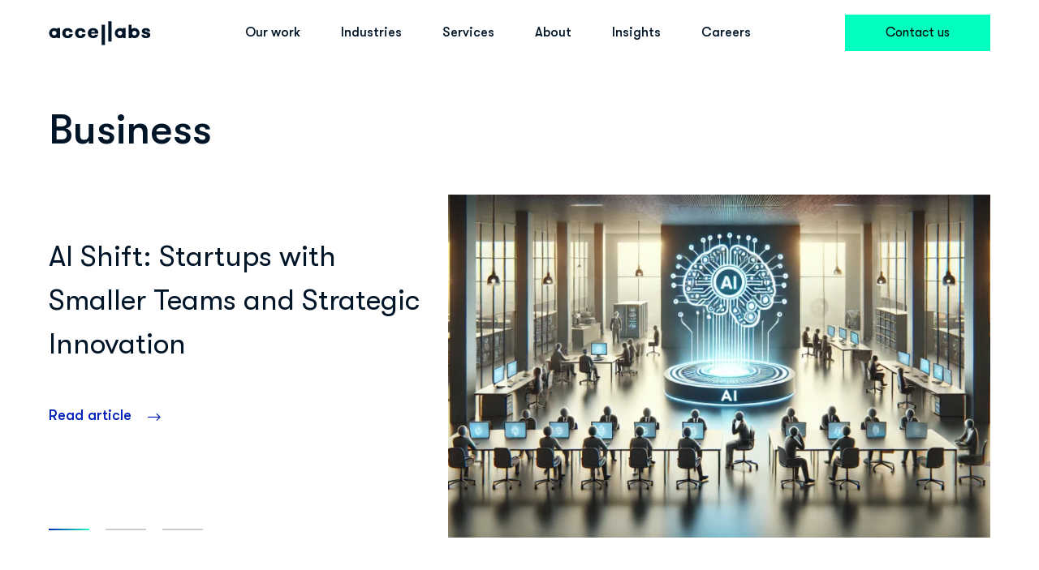

--- FILE ---
content_type: text/html; charset=UTF-8
request_url: https://accel-labs.com/business
body_size: 17207
content:

<!DOCTYPE html>
<html lang="en-US"  class="webp">
<head>
	<meta charset="UTF-8">
	<meta http-equiv="X-UA-Compatible" content="IE=edge">
    <meta name="viewport" content="width=device-width, initial-scale=1">
	<style>
		@font-face{font-family:'GTWalsheimPro';src:url("https://accel-labs.com/wp-content/themes/accellabs/inc/fonts/GTWalsheimPro-Light.eot");src:local("GTWalsheimPro-Light");src:url("https://accel-labs.com/wp-content/themes/accellabs/inc/fonts/GTWalsheimPro-Light.eot?#iefix") format("embedded-opentype");src:url("https://accel-labs.com/wp-content/themes/accellabs/inc/fonts/GTWalsheimPro-Light.woff") format("woff");src:url("https://accel-labs.com/wp-content/themes/accellabs/inc/fonts/GTWalsheimPro-Light.ttf") format("truetype");font-weight:300;font-style:normal;font-display:swap}
		@font-face{font-family:'GTWalsheimPro';src:url("https://accel-labs.com/wp-content/themes/accellabs/inc/fonts/GTWalsheimPro-Regular.eot");src:local("GTWalsheimPro-Regular");src:url("https://accel-labs.com/wp-content/themes/accellabs/inc/fonts/GTWalsheimPro-Regular.eot?#iefix") format("embedded-opentype");src:url("https://accel-labs.com/wp-content/themes/accellabs/inc/fonts/GTWalsheimPro-Regular.woff") format("woff");src:url("https://accel-labs.com/wp-content/themes/accellabs/inc/fonts/GTWalsheimPro-Regular.ttf") format("truetype");font-weight:400;font-style:normal;font-display:swap}
		@font-face{font-family:'GTWalsheimPro';src:url("https://accel-labs.com/wp-content/themes/accellabs/inc/fonts/GTWalsheimPro-Medium.eot");src:local("GTWalsheimPro-Medium");src:url("https://accel-labs.com/wp-content/themes/accellabs/inc/fonts/GTWalsheimPro-Medium.eot?#iefix") format("embedded-opentype");src:url("https://accel-labs.com/wp-content/themes/accellabs/inc/fonts/GTWalsheimPro-Medium.woff") format("woff");src:url("https://accel-labs.com/wp-content/themes/accellabs/inc/fonts/GTWalsheimPro-Medium.ttf") format("truetype");font-weight:500;font-style:normal;font-display:swap}
		@font-face{font-family:'GTWalsheimPro';src:url("https://accel-labs.com/wp-content/themes/accellabs/inc/fonts/GTWalsheimPro-Bold.eot");src:local("GTWalsheimPro-Bold");src:url("https://accel-labs.com/wp-content/themes/accellabs/inc/fonts/GTWalsheimPro-Bold.eot?#iefix") format("embedded-opentype");src:url("https://accel-labs.com/wp-content/themes/accellabs/inc/fonts/GTWalsheimPro-Bold.woff") format("woff");src:url("https://accel-labs.com/wp-content/themes/accellabs/inc/fonts/GTWalsheimPro-Bold.ttf") format("truetype");font-weight:bold;font-style:normal;font-display:swap}
				@font-face{font-family:"Font Awesome 5 Pro";font-style:normal;font-weight:400;font-display:swap;src:url(https://accel-labs.com/wp-content/themes/accellabs/inc/fonts/FontAwesome5Pro/fa-regular-400.eot);src:url(https://accel-labs.com/wp-content/themes/accellabs/inc/fonts/FontAwesome5Pro/fa-regular-400.eot?#iefix) format("embedded-opentype"),url(https://accel-labs.com/wp-content/themes/accellabs/inc/fonts/FontAwesome5Pro/fa-regular-400.woff2) format("woff2"),url(https://accel-labs.com/wp-content/themes/accellabs/inc/fonts/FontAwesome5Pro/fa-regular-400.woff) format("woff"),url(https://accel-labs.com/wp-content/themes/accellabs/inc/fonts/FontAwesome5Pro/fa-regular-400.ttf) format("truetype"),url(https://accel-labs.com/wp-content/themes/accellabs/inc/fonts/FontAwesome5Pro/fa-regular-400.svg#fontawesome) format("svg")}
		@font-face{font-family:"Font Awesome 5 Pro";font-style:normal;font-weight:300;font-display:swap;src:url(https://accel-labs.com/wp-content/themes/accellabs/inc/fonts/FontAwesome5Pro/fa-light-300.eot);src:url(https://accel-labs.com/wp-content/themes/accellabs/inc/fonts/FontAwesome5Pro/fa-light-300.eot?#iefix) format("embedded-opentype"),url(https://accel-labs.com/wp-content/themes/accellabs/inc/fonts/FontAwesome5Pro/fa-light-300.woff2) format("woff2"),url(https://accel-labs.com/wp-content/themes/accellabs/inc/fonts/FontAwesome5Pro/fa-light-300.woff) format("woff"),url(https://accel-labs.com/wp-content/themes/accellabs/inc/fonts/FontAwesome5Pro/fa-light-300.ttf) format("truetype"),url(https://accel-labs.com/wp-content/themes/accellabs/inc/fonts/FontAwesome5Pro/fa-light-300.svg#fontawesome) format("svg")}
		@font-face{font-family:"Font Awesome 5 Pro";font-style:normal;font-weight:900;font-display:swap;src:url(https://accel-labs.com/wp-content/themes/accellabs/inc/fonts/FontAwesome5Pro/fa-solid-900.eot);src:url(https://accel-labs.com/wp-content/themes/accellabs/inc/fonts/FontAwesome5Pro/fa-solid-900.eot?#iefix) format("embedded-opentype"),url(https://accel-labs.com/wp-content/themes/accellabs/inc/fonts/FontAwesome5Pro/fa-solid-900.woff2) format("woff2"),url(https://accel-labs.com/wp-content/themes/accellabs/inc/fonts/FontAwesome5Pro/fa-solid-900.woff) format("woff"),url(https://accel-labs.com/wp-content/themes/accellabs/inc/fonts/FontAwesome5Pro/fa-solid-900.ttf) format("truetype"),url(https://accel-labs.com/wp-content/themes/accellabs/inc/fonts/FontAwesome5Pro/fa-solid-900.svg#fontawesome) format("svg")}
		@font-face{font-family:'Font Awesome 5 Brands';font-style:normal;font-weight:400;font-display:swap;src:url(https://accel-labs.com/wp-content/themes/accellabs/inc/fonts/FontAwesome5Pro/fa-brands-400.eot);src:url(https://accel-labs.com/wp-content/themes/accellabs/inc/fonts/FontAwesome5Pro/fa-brands-400.eot?#iefix) format("embedded-opentype"),url(https://accel-labs.com/wp-content/themes/accellabs/inc/fonts/FontAwesome5Pro/fa-brands-400.woff2) format("woff2"),url(https://accel-labs.com/wp-content/themes/accellabs/inc/fonts/FontAwesome5Pro/fa-brands-400.woff) format("woff"),url(https://accel-labs.com/wp-content/themes/accellabs/inc/fonts/FontAwesome5Pro/fa-brands-400.ttf) format("truetype"),url(https://accel-labs.com/wp-content/themes/accellabs/inc/fonts/FontAwesome5Pro/fa-brands-400.svg#fontawesome) format("svg")}
	</style>
	<link rel="icon" type="image/svg+xml" href="/favicon.svg">
	<link rel="icon" type="image/png" href="/favicon.png">
	<script data-cfasync="false" data-no-defer="1">var ewww_webp_supported=!1;function check_webp_feature(A,e){var w;e=void 0!==e?e:function(){},ewww_webp_supported?e(ewww_webp_supported):((w=new Image).onload=function(){ewww_webp_supported=0<w.width&&0<w.height,e&&e(ewww_webp_supported)},w.onerror=function(){e&&e(!1)},w.src="data:image/webp;base64,"+{alpha:"UklGRkoAAABXRUJQVlA4WAoAAAAQAAAAAAAAAAAAQUxQSAwAAAARBxAR/Q9ERP8DAABWUDggGAAAABQBAJ0BKgEAAQAAAP4AAA3AAP7mtQAAAA=="}[A])}check_webp_feature("alpha");</script><script data-cfasync="false" data-no-defer="1">var Arrive=function(c,w){"use strict";if(c.MutationObserver&&"undefined"!=typeof HTMLElement){var r,a=0,u=(r=HTMLElement.prototype.matches||HTMLElement.prototype.webkitMatchesSelector||HTMLElement.prototype.mozMatchesSelector||HTMLElement.prototype.msMatchesSelector,{matchesSelector:function(e,t){return e instanceof HTMLElement&&r.call(e,t)},addMethod:function(e,t,r){var a=e[t];e[t]=function(){return r.length==arguments.length?r.apply(this,arguments):"function"==typeof a?a.apply(this,arguments):void 0}},callCallbacks:function(e,t){t&&t.options.onceOnly&&1==t.firedElems.length&&(e=[e[0]]);for(var r,a=0;r=e[a];a++)r&&r.callback&&r.callback.call(r.elem,r.elem);t&&t.options.onceOnly&&1==t.firedElems.length&&t.me.unbindEventWithSelectorAndCallback.call(t.target,t.selector,t.callback)},checkChildNodesRecursively:function(e,t,r,a){for(var i,n=0;i=e[n];n++)r(i,t,a)&&a.push({callback:t.callback,elem:i}),0<i.childNodes.length&&u.checkChildNodesRecursively(i.childNodes,t,r,a)},mergeArrays:function(e,t){var r,a={};for(r in e)e.hasOwnProperty(r)&&(a[r]=e[r]);for(r in t)t.hasOwnProperty(r)&&(a[r]=t[r]);return a},toElementsArray:function(e){return e=void 0!==e&&("number"!=typeof e.length||e===c)?[e]:e}}),e=(l.prototype.addEvent=function(e,t,r,a){a={target:e,selector:t,options:r,callback:a,firedElems:[]};return this._beforeAdding&&this._beforeAdding(a),this._eventsBucket.push(a),a},l.prototype.removeEvent=function(e){for(var t,r=this._eventsBucket.length-1;t=this._eventsBucket[r];r--)e(t)&&(this._beforeRemoving&&this._beforeRemoving(t),(t=this._eventsBucket.splice(r,1))&&t.length&&(t[0].callback=null))},l.prototype.beforeAdding=function(e){this._beforeAdding=e},l.prototype.beforeRemoving=function(e){this._beforeRemoving=e},l),t=function(i,n){var o=new e,l=this,s={fireOnAttributesModification:!1};return o.beforeAdding(function(t){var e=t.target;e!==c.document&&e!==c||(e=document.getElementsByTagName("html")[0]);var r=new MutationObserver(function(e){n.call(this,e,t)}),a=i(t.options);r.observe(e,a),t.observer=r,t.me=l}),o.beforeRemoving(function(e){e.observer.disconnect()}),this.bindEvent=function(e,t,r){t=u.mergeArrays(s,t);for(var a=u.toElementsArray(this),i=0;i<a.length;i++)o.addEvent(a[i],e,t,r)},this.unbindEvent=function(){var r=u.toElementsArray(this);o.removeEvent(function(e){for(var t=0;t<r.length;t++)if(this===w||e.target===r[t])return!0;return!1})},this.unbindEventWithSelectorOrCallback=function(r){var a=u.toElementsArray(this),i=r,e="function"==typeof r?function(e){for(var t=0;t<a.length;t++)if((this===w||e.target===a[t])&&e.callback===i)return!0;return!1}:function(e){for(var t=0;t<a.length;t++)if((this===w||e.target===a[t])&&e.selector===r)return!0;return!1};o.removeEvent(e)},this.unbindEventWithSelectorAndCallback=function(r,a){var i=u.toElementsArray(this);o.removeEvent(function(e){for(var t=0;t<i.length;t++)if((this===w||e.target===i[t])&&e.selector===r&&e.callback===a)return!0;return!1})},this},i=new function(){var s={fireOnAttributesModification:!1,onceOnly:!1,existing:!1};function n(e,t,r){return!(!u.matchesSelector(e,t.selector)||(e._id===w&&(e._id=a++),-1!=t.firedElems.indexOf(e._id)))&&(t.firedElems.push(e._id),!0)}var c=(i=new t(function(e){var t={attributes:!1,childList:!0,subtree:!0};return e.fireOnAttributesModification&&(t.attributes=!0),t},function(e,i){e.forEach(function(e){var t=e.addedNodes,r=e.target,a=[];null!==t&&0<t.length?u.checkChildNodesRecursively(t,i,n,a):"attributes"===e.type&&n(r,i)&&a.push({callback:i.callback,elem:r}),u.callCallbacks(a,i)})})).bindEvent;return i.bindEvent=function(e,t,r){t=void 0===r?(r=t,s):u.mergeArrays(s,t);var a=u.toElementsArray(this);if(t.existing){for(var i=[],n=0;n<a.length;n++)for(var o=a[n].querySelectorAll(e),l=0;l<o.length;l++)i.push({callback:r,elem:o[l]});if(t.onceOnly&&i.length)return r.call(i[0].elem,i[0].elem);setTimeout(u.callCallbacks,1,i)}c.call(this,e,t,r)},i},o=new function(){var a={};function i(e,t){return u.matchesSelector(e,t.selector)}var n=(o=new t(function(){return{childList:!0,subtree:!0}},function(e,r){e.forEach(function(e){var t=e.removedNodes,e=[];null!==t&&0<t.length&&u.checkChildNodesRecursively(t,r,i,e),u.callCallbacks(e,r)})})).bindEvent;return o.bindEvent=function(e,t,r){t=void 0===r?(r=t,a):u.mergeArrays(a,t),n.call(this,e,t,r)},o};d(HTMLElement.prototype),d(NodeList.prototype),d(HTMLCollection.prototype),d(HTMLDocument.prototype),d(Window.prototype);var n={};return s(i,n,"unbindAllArrive"),s(o,n,"unbindAllLeave"),n}function l(){this._eventsBucket=[],this._beforeAdding=null,this._beforeRemoving=null}function s(e,t,r){u.addMethod(t,r,e.unbindEvent),u.addMethod(t,r,e.unbindEventWithSelectorOrCallback),u.addMethod(t,r,e.unbindEventWithSelectorAndCallback)}function d(e){e.arrive=i.bindEvent,s(i,e,"unbindArrive"),e.leave=o.bindEvent,s(o,e,"unbindLeave")}}(window,void 0),ewww_webp_supported=!1;function check_webp_feature(e,t){var r;ewww_webp_supported?t(ewww_webp_supported):((r=new Image).onload=function(){ewww_webp_supported=0<r.width&&0<r.height,t(ewww_webp_supported)},r.onerror=function(){t(!1)},r.src="data:image/webp;base64,"+{alpha:"UklGRkoAAABXRUJQVlA4WAoAAAAQAAAAAAAAAAAAQUxQSAwAAAARBxAR/Q9ERP8DAABWUDggGAAAABQBAJ0BKgEAAQAAAP4AAA3AAP7mtQAAAA==",animation:"UklGRlIAAABXRUJQVlA4WAoAAAASAAAAAAAAAAAAQU5JTQYAAAD/////AABBTk1GJgAAAAAAAAAAAAAAAAAAAGQAAABWUDhMDQAAAC8AAAAQBxAREYiI/gcA"}[e])}function ewwwLoadImages(e){if(e){for(var t=document.querySelectorAll(".batch-image img, .image-wrapper a, .ngg-pro-masonry-item a, .ngg-galleria-offscreen-seo-wrapper a"),r=0,a=t.length;r<a;r++)ewwwAttr(t[r],"data-src",t[r].getAttribute("data-webp")),ewwwAttr(t[r],"data-thumbnail",t[r].getAttribute("data-webp-thumbnail"));for(var i=document.querySelectorAll(".rev_slider ul li"),r=0,a=i.length;r<a;r++){ewwwAttr(i[r],"data-thumb",i[r].getAttribute("data-webp-thumb"));for(var n=1;n<11;)ewwwAttr(i[r],"data-param"+n,i[r].getAttribute("data-webp-param"+n)),n++}for(r=0,a=(i=document.querySelectorAll(".rev_slider img")).length;r<a;r++)ewwwAttr(i[r],"data-lazyload",i[r].getAttribute("data-webp-lazyload"));for(var o=document.querySelectorAll("div.woocommerce-product-gallery__image"),r=0,a=o.length;r<a;r++)ewwwAttr(o[r],"data-thumb",o[r].getAttribute("data-webp-thumb"))}for(var l=document.querySelectorAll("video"),r=0,a=l.length;r<a;r++)ewwwAttr(l[r],"poster",e?l[r].getAttribute("data-poster-webp"):l[r].getAttribute("data-poster-image"));for(var s,c=document.querySelectorAll("img.ewww_webp_lazy_load"),r=0,a=c.length;r<a;r++)e&&(ewwwAttr(c[r],"data-lazy-srcset",c[r].getAttribute("data-lazy-srcset-webp")),ewwwAttr(c[r],"data-srcset",c[r].getAttribute("data-srcset-webp")),ewwwAttr(c[r],"data-lazy-src",c[r].getAttribute("data-lazy-src-webp")),ewwwAttr(c[r],"data-src",c[r].getAttribute("data-src-webp")),ewwwAttr(c[r],"data-orig-file",c[r].getAttribute("data-webp-orig-file")),ewwwAttr(c[r],"data-medium-file",c[r].getAttribute("data-webp-medium-file")),ewwwAttr(c[r],"data-large-file",c[r].getAttribute("data-webp-large-file")),null!=(s=c[r].getAttribute("srcset"))&&!1!==s&&s.includes("R0lGOD")&&ewwwAttr(c[r],"src",c[r].getAttribute("data-lazy-src-webp"))),c[r].className=c[r].className.replace(/\bewww_webp_lazy_load\b/,"");for(var w=document.querySelectorAll(".ewww_webp"),r=0,a=w.length;r<a;r++)e?(ewwwAttr(w[r],"srcset",w[r].getAttribute("data-srcset-webp")),ewwwAttr(w[r],"src",w[r].getAttribute("data-src-webp")),ewwwAttr(w[r],"data-orig-file",w[r].getAttribute("data-webp-orig-file")),ewwwAttr(w[r],"data-medium-file",w[r].getAttribute("data-webp-medium-file")),ewwwAttr(w[r],"data-large-file",w[r].getAttribute("data-webp-large-file")),ewwwAttr(w[r],"data-large_image",w[r].getAttribute("data-webp-large_image")),ewwwAttr(w[r],"data-src",w[r].getAttribute("data-webp-src"))):(ewwwAttr(w[r],"srcset",w[r].getAttribute("data-srcset-img")),ewwwAttr(w[r],"src",w[r].getAttribute("data-src-img"))),w[r].className=w[r].className.replace(/\bewww_webp\b/,"ewww_webp_loaded");window.jQuery&&jQuery.fn.isotope&&jQuery.fn.imagesLoaded&&(jQuery(".fusion-posts-container-infinite").imagesLoaded(function(){jQuery(".fusion-posts-container-infinite").hasClass("isotope")&&jQuery(".fusion-posts-container-infinite").isotope()}),jQuery(".fusion-portfolio:not(.fusion-recent-works) .fusion-portfolio-wrapper").imagesLoaded(function(){jQuery(".fusion-portfolio:not(.fusion-recent-works) .fusion-portfolio-wrapper").isotope()}))}function ewwwWebPInit(e){ewwwLoadImages(e),ewwwNggLoadGalleries(e),document.arrive(".ewww_webp",function(){ewwwLoadImages(e)}),document.arrive(".ewww_webp_lazy_load",function(){ewwwLoadImages(e)}),document.arrive("videos",function(){ewwwLoadImages(e)}),"loading"==document.readyState?document.addEventListener("DOMContentLoaded",ewwwJSONParserInit):("undefined"!=typeof galleries&&ewwwNggParseGalleries(e),ewwwWooParseVariations(e))}function ewwwAttr(e,t,r){null!=r&&!1!==r&&e.setAttribute(t,r)}function ewwwJSONParserInit(){"undefined"!=typeof galleries&&check_webp_feature("alpha",ewwwNggParseGalleries),check_webp_feature("alpha",ewwwWooParseVariations)}function ewwwWooParseVariations(e){if(e)for(var t=document.querySelectorAll("form.variations_form"),r=0,a=t.length;r<a;r++){var i=t[r].getAttribute("data-product_variations"),n=!1;try{for(var o in i=JSON.parse(i))void 0!==i[o]&&void 0!==i[o].image&&(void 0!==i[o].image.src_webp&&(i[o].image.src=i[o].image.src_webp,n=!0),void 0!==i[o].image.srcset_webp&&(i[o].image.srcset=i[o].image.srcset_webp,n=!0),void 0!==i[o].image.full_src_webp&&(i[o].image.full_src=i[o].image.full_src_webp,n=!0),void 0!==i[o].image.gallery_thumbnail_src_webp&&(i[o].image.gallery_thumbnail_src=i[o].image.gallery_thumbnail_src_webp,n=!0),void 0!==i[o].image.thumb_src_webp&&(i[o].image.thumb_src=i[o].image.thumb_src_webp,n=!0));n&&ewwwAttr(t[r],"data-product_variations",JSON.stringify(i))}catch(e){}}}function ewwwNggParseGalleries(e){if(e)for(var t in galleries){var r=galleries[t];galleries[t].images_list=ewwwNggParseImageList(r.images_list)}}function ewwwNggLoadGalleries(e){e&&document.addEventListener("ngg.galleria.themeadded",function(e,t){window.ngg_galleria._create_backup=window.ngg_galleria.create,window.ngg_galleria.create=function(e,t){var r=$(e).data("id");return galleries["gallery_"+r].images_list=ewwwNggParseImageList(galleries["gallery_"+r].images_list),window.ngg_galleria._create_backup(e,t)}})}function ewwwNggParseImageList(e){for(var t in e){var r=e[t];if(void 0!==r["image-webp"]&&(e[t].image=r["image-webp"],delete e[t]["image-webp"]),void 0!==r["thumb-webp"]&&(e[t].thumb=r["thumb-webp"],delete e[t]["thumb-webp"]),void 0!==r.full_image_webp&&(e[t].full_image=r.full_image_webp,delete e[t].full_image_webp),void 0!==r.srcsets)for(var a in r.srcsets)nggSrcset=r.srcsets[a],void 0!==r.srcsets[a+"-webp"]&&(e[t].srcsets[a]=r.srcsets[a+"-webp"],delete e[t].srcsets[a+"-webp"]);if(void 0!==r.full_srcsets)for(var i in r.full_srcsets)nggFSrcset=r.full_srcsets[i],void 0!==r.full_srcsets[i+"-webp"]&&(e[t].full_srcsets[i]=r.full_srcsets[i+"-webp"],delete e[t].full_srcsets[i+"-webp"])}return e}check_webp_feature("alpha",ewwwWebPInit);</script><meta name='robots' content='index, follow, max-image-preview:large, max-snippet:-1, max-video-preview:-1' />

	<!-- This site is optimized with the Yoast SEO plugin v19.13 - https://yoast.com/wordpress/plugins/seo/ -->
	<title>Business Archives - Accellabs</title>
	<link rel="canonical" href="https://accel-labs.com/business" />
	<link rel="next" href="https://accel-labs.com/business/page/2" />
	<meta property="og:locale" content="en_US" />
	<meta property="og:type" content="article" />
	<meta property="og:title" content="Business Archives - Accellabs" />
	<meta property="og:url" content="https://accel-labs.com/business" />
	<meta property="og:site_name" content="Accellabs" />
	<meta name="twitter:card" content="summary_large_image" />
	<script type="application/ld+json" class="yoast-schema-graph">{"@context":"https://schema.org","@graph":[{"@type":"CollectionPage","@id":"https://accel-labs.com/business","url":"https://accel-labs.com/business","name":"Business Archives - Accellabs","isPartOf":{"@id":"https://accel-labs.com/#website"},"primaryImageOfPage":{"@id":"https://accel-labs.com/business#primaryimage"},"image":{"@id":"https://accel-labs.com/business#primaryimage"},"thumbnailUrl":"https://accel-labs.com/wp-content/uploads/2023/10/AdobeStock_345113487.jpeg","breadcrumb":{"@id":"https://accel-labs.com/business#breadcrumb"},"inLanguage":"en-US"},{"@type":"ImageObject","inLanguage":"en-US","@id":"https://accel-labs.com/business#primaryimage","url":"https://accel-labs.com/wp-content/uploads/2023/10/AdobeStock_345113487.jpeg","contentUrl":"https://accel-labs.com/wp-content/uploads/2023/10/AdobeStock_345113487.jpeg","width":1920,"height":1280,"caption":"golden king surrounded with silver chess pieces on chess board game competition with graphic graph chart on dark background, chess battle, victory, success, team leader, business strategy concept"},{"@type":"BreadcrumbList","@id":"https://accel-labs.com/business#breadcrumb","itemListElement":[{"@type":"ListItem","position":1,"name":"Home","item":"https://accel-labs.com/"},{"@type":"ListItem","position":2,"name":"Business"}]},{"@type":"WebSite","@id":"https://accel-labs.com/#website","url":"https://accel-labs.com/","name":"Accellabs","description":"Accelerating Products","publisher":{"@id":"https://accel-labs.com/#organization"},"potentialAction":[{"@type":"SearchAction","target":{"@type":"EntryPoint","urlTemplate":"https://accel-labs.com/?s={search_term_string}"},"query-input":"required name=search_term_string"}],"inLanguage":"en-US"},{"@type":"Organization","@id":"https://accel-labs.com/#organization","name":"Accellabs","url":"https://accel-labs.com/","logo":{"@type":"ImageObject","inLanguage":"en-US","@id":"https://accel-labs.com/#/schema/logo/image/","url":"https://accel-labs.com/wp-content/uploads/2022/12/logo.svg","contentUrl":"https://accel-labs.com/wp-content/uploads/2022/12/logo.svg","width":125,"height":32,"caption":"Accellabs"},"image":{"@id":"https://accel-labs.com/#/schema/logo/image/"}}]}</script>
	<!-- / Yoast SEO plugin. -->



<script type="text/javascript">
window._wpemojiSettings = {"baseUrl":"https:\/\/s.w.org\/images\/core\/emoji\/14.0.0\/72x72\/","ext":".png","svgUrl":"https:\/\/s.w.org\/images\/core\/emoji\/14.0.0\/svg\/","svgExt":".svg","source":{"concatemoji":"https:\/\/accel-labs.com\/wp-includes\/js\/wp-emoji-release.min.js?ver=6.1.3"}};
/*! This file is auto-generated */
!function(e,a,t){var n,r,o,i=a.createElement("canvas"),p=i.getContext&&i.getContext("2d");function s(e,t){var a=String.fromCharCode,e=(p.clearRect(0,0,i.width,i.height),p.fillText(a.apply(this,e),0,0),i.toDataURL());return p.clearRect(0,0,i.width,i.height),p.fillText(a.apply(this,t),0,0),e===i.toDataURL()}function c(e){var t=a.createElement("script");t.src=e,t.defer=t.type="text/javascript",a.getElementsByTagName("head")[0].appendChild(t)}for(o=Array("flag","emoji"),t.supports={everything:!0,everythingExceptFlag:!0},r=0;r<o.length;r++)t.supports[o[r]]=function(e){if(p&&p.fillText)switch(p.textBaseline="top",p.font="600 32px Arial",e){case"flag":return s([127987,65039,8205,9895,65039],[127987,65039,8203,9895,65039])?!1:!s([55356,56826,55356,56819],[55356,56826,8203,55356,56819])&&!s([55356,57332,56128,56423,56128,56418,56128,56421,56128,56430,56128,56423,56128,56447],[55356,57332,8203,56128,56423,8203,56128,56418,8203,56128,56421,8203,56128,56430,8203,56128,56423,8203,56128,56447]);case"emoji":return!s([129777,127995,8205,129778,127999],[129777,127995,8203,129778,127999])}return!1}(o[r]),t.supports.everything=t.supports.everything&&t.supports[o[r]],"flag"!==o[r]&&(t.supports.everythingExceptFlag=t.supports.everythingExceptFlag&&t.supports[o[r]]);t.supports.everythingExceptFlag=t.supports.everythingExceptFlag&&!t.supports.flag,t.DOMReady=!1,t.readyCallback=function(){t.DOMReady=!0},t.supports.everything||(n=function(){t.readyCallback()},a.addEventListener?(a.addEventListener("DOMContentLoaded",n,!1),e.addEventListener("load",n,!1)):(e.attachEvent("onload",n),a.attachEvent("onreadystatechange",function(){"complete"===a.readyState&&t.readyCallback()})),(e=t.source||{}).concatemoji?c(e.concatemoji):e.wpemoji&&e.twemoji&&(c(e.twemoji),c(e.wpemoji)))}(window,document,window._wpemojiSettings);
</script>
<style type="text/css">
img.wp-smiley,
img.emoji {
	display: inline !important;
	border: none !important;
	box-shadow: none !important;
	height: 1em !important;
	width: 1em !important;
	margin: 0 0.07em !important;
	vertical-align: -0.1em !important;
	background: none !important;
	padding: 0 !important;
}
</style>
	<link rel='stylesheet' id='wp-block-library-css' href='https://accel-labs.com/wp-includes/css/dist/block-library/style.min.css?ver=6.1.3' type='text/css' media='all' />
<link rel='stylesheet' id='classic-theme-styles-css' href='https://accel-labs.com/wp-includes/css/classic-themes.min.css?ver=1' type='text/css' media='all' />
<style id='global-styles-inline-css' type='text/css'>
body{--wp--preset--color--black: #000000;--wp--preset--color--cyan-bluish-gray: #abb8c3;--wp--preset--color--white: #ffffff;--wp--preset--color--pale-pink: #f78da7;--wp--preset--color--vivid-red: #cf2e2e;--wp--preset--color--luminous-vivid-orange: #ff6900;--wp--preset--color--luminous-vivid-amber: #fcb900;--wp--preset--color--light-green-cyan: #7bdcb5;--wp--preset--color--vivid-green-cyan: #00d084;--wp--preset--color--pale-cyan-blue: #8ed1fc;--wp--preset--color--vivid-cyan-blue: #0693e3;--wp--preset--color--vivid-purple: #9b51e0;--wp--preset--gradient--vivid-cyan-blue-to-vivid-purple: linear-gradient(135deg,rgba(6,147,227,1) 0%,rgb(155,81,224) 100%);--wp--preset--gradient--light-green-cyan-to-vivid-green-cyan: linear-gradient(135deg,rgb(122,220,180) 0%,rgb(0,208,130) 100%);--wp--preset--gradient--luminous-vivid-amber-to-luminous-vivid-orange: linear-gradient(135deg,rgba(252,185,0,1) 0%,rgba(255,105,0,1) 100%);--wp--preset--gradient--luminous-vivid-orange-to-vivid-red: linear-gradient(135deg,rgba(255,105,0,1) 0%,rgb(207,46,46) 100%);--wp--preset--gradient--very-light-gray-to-cyan-bluish-gray: linear-gradient(135deg,rgb(238,238,238) 0%,rgb(169,184,195) 100%);--wp--preset--gradient--cool-to-warm-spectrum: linear-gradient(135deg,rgb(74,234,220) 0%,rgb(151,120,209) 20%,rgb(207,42,186) 40%,rgb(238,44,130) 60%,rgb(251,105,98) 80%,rgb(254,248,76) 100%);--wp--preset--gradient--blush-light-purple: linear-gradient(135deg,rgb(255,206,236) 0%,rgb(152,150,240) 100%);--wp--preset--gradient--blush-bordeaux: linear-gradient(135deg,rgb(254,205,165) 0%,rgb(254,45,45) 50%,rgb(107,0,62) 100%);--wp--preset--gradient--luminous-dusk: linear-gradient(135deg,rgb(255,203,112) 0%,rgb(199,81,192) 50%,rgb(65,88,208) 100%);--wp--preset--gradient--pale-ocean: linear-gradient(135deg,rgb(255,245,203) 0%,rgb(182,227,212) 50%,rgb(51,167,181) 100%);--wp--preset--gradient--electric-grass: linear-gradient(135deg,rgb(202,248,128) 0%,rgb(113,206,126) 100%);--wp--preset--gradient--midnight: linear-gradient(135deg,rgb(2,3,129) 0%,rgb(40,116,252) 100%);--wp--preset--duotone--dark-grayscale: url('#wp-duotone-dark-grayscale');--wp--preset--duotone--grayscale: url('#wp-duotone-grayscale');--wp--preset--duotone--purple-yellow: url('#wp-duotone-purple-yellow');--wp--preset--duotone--blue-red: url('#wp-duotone-blue-red');--wp--preset--duotone--midnight: url('#wp-duotone-midnight');--wp--preset--duotone--magenta-yellow: url('#wp-duotone-magenta-yellow');--wp--preset--duotone--purple-green: url('#wp-duotone-purple-green');--wp--preset--duotone--blue-orange: url('#wp-duotone-blue-orange');--wp--preset--font-size--small: 13px;--wp--preset--font-size--medium: 20px;--wp--preset--font-size--large: 36px;--wp--preset--font-size--x-large: 42px;--wp--preset--spacing--20: 0.44rem;--wp--preset--spacing--30: 0.67rem;--wp--preset--spacing--40: 1rem;--wp--preset--spacing--50: 1.5rem;--wp--preset--spacing--60: 2.25rem;--wp--preset--spacing--70: 3.38rem;--wp--preset--spacing--80: 5.06rem;}:where(.is-layout-flex){gap: 0.5em;}body .is-layout-flow > .alignleft{float: left;margin-inline-start: 0;margin-inline-end: 2em;}body .is-layout-flow > .alignright{float: right;margin-inline-start: 2em;margin-inline-end: 0;}body .is-layout-flow > .aligncenter{margin-left: auto !important;margin-right: auto !important;}body .is-layout-constrained > .alignleft{float: left;margin-inline-start: 0;margin-inline-end: 2em;}body .is-layout-constrained > .alignright{float: right;margin-inline-start: 2em;margin-inline-end: 0;}body .is-layout-constrained > .aligncenter{margin-left: auto !important;margin-right: auto !important;}body .is-layout-constrained > :where(:not(.alignleft):not(.alignright):not(.alignfull)){max-width: var(--wp--style--global--content-size);margin-left: auto !important;margin-right: auto !important;}body .is-layout-constrained > .alignwide{max-width: var(--wp--style--global--wide-size);}body .is-layout-flex{display: flex;}body .is-layout-flex{flex-wrap: wrap;align-items: center;}body .is-layout-flex > *{margin: 0;}:where(.wp-block-columns.is-layout-flex){gap: 2em;}.has-black-color{color: var(--wp--preset--color--black) !important;}.has-cyan-bluish-gray-color{color: var(--wp--preset--color--cyan-bluish-gray) !important;}.has-white-color{color: var(--wp--preset--color--white) !important;}.has-pale-pink-color{color: var(--wp--preset--color--pale-pink) !important;}.has-vivid-red-color{color: var(--wp--preset--color--vivid-red) !important;}.has-luminous-vivid-orange-color{color: var(--wp--preset--color--luminous-vivid-orange) !important;}.has-luminous-vivid-amber-color{color: var(--wp--preset--color--luminous-vivid-amber) !important;}.has-light-green-cyan-color{color: var(--wp--preset--color--light-green-cyan) !important;}.has-vivid-green-cyan-color{color: var(--wp--preset--color--vivid-green-cyan) !important;}.has-pale-cyan-blue-color{color: var(--wp--preset--color--pale-cyan-blue) !important;}.has-vivid-cyan-blue-color{color: var(--wp--preset--color--vivid-cyan-blue) !important;}.has-vivid-purple-color{color: var(--wp--preset--color--vivid-purple) !important;}.has-black-background-color{background-color: var(--wp--preset--color--black) !important;}.has-cyan-bluish-gray-background-color{background-color: var(--wp--preset--color--cyan-bluish-gray) !important;}.has-white-background-color{background-color: var(--wp--preset--color--white) !important;}.has-pale-pink-background-color{background-color: var(--wp--preset--color--pale-pink) !important;}.has-vivid-red-background-color{background-color: var(--wp--preset--color--vivid-red) !important;}.has-luminous-vivid-orange-background-color{background-color: var(--wp--preset--color--luminous-vivid-orange) !important;}.has-luminous-vivid-amber-background-color{background-color: var(--wp--preset--color--luminous-vivid-amber) !important;}.has-light-green-cyan-background-color{background-color: var(--wp--preset--color--light-green-cyan) !important;}.has-vivid-green-cyan-background-color{background-color: var(--wp--preset--color--vivid-green-cyan) !important;}.has-pale-cyan-blue-background-color{background-color: var(--wp--preset--color--pale-cyan-blue) !important;}.has-vivid-cyan-blue-background-color{background-color: var(--wp--preset--color--vivid-cyan-blue) !important;}.has-vivid-purple-background-color{background-color: var(--wp--preset--color--vivid-purple) !important;}.has-black-border-color{border-color: var(--wp--preset--color--black) !important;}.has-cyan-bluish-gray-border-color{border-color: var(--wp--preset--color--cyan-bluish-gray) !important;}.has-white-border-color{border-color: var(--wp--preset--color--white) !important;}.has-pale-pink-border-color{border-color: var(--wp--preset--color--pale-pink) !important;}.has-vivid-red-border-color{border-color: var(--wp--preset--color--vivid-red) !important;}.has-luminous-vivid-orange-border-color{border-color: var(--wp--preset--color--luminous-vivid-orange) !important;}.has-luminous-vivid-amber-border-color{border-color: var(--wp--preset--color--luminous-vivid-amber) !important;}.has-light-green-cyan-border-color{border-color: var(--wp--preset--color--light-green-cyan) !important;}.has-vivid-green-cyan-border-color{border-color: var(--wp--preset--color--vivid-green-cyan) !important;}.has-pale-cyan-blue-border-color{border-color: var(--wp--preset--color--pale-cyan-blue) !important;}.has-vivid-cyan-blue-border-color{border-color: var(--wp--preset--color--vivid-cyan-blue) !important;}.has-vivid-purple-border-color{border-color: var(--wp--preset--color--vivid-purple) !important;}.has-vivid-cyan-blue-to-vivid-purple-gradient-background{background: var(--wp--preset--gradient--vivid-cyan-blue-to-vivid-purple) !important;}.has-light-green-cyan-to-vivid-green-cyan-gradient-background{background: var(--wp--preset--gradient--light-green-cyan-to-vivid-green-cyan) !important;}.has-luminous-vivid-amber-to-luminous-vivid-orange-gradient-background{background: var(--wp--preset--gradient--luminous-vivid-amber-to-luminous-vivid-orange) !important;}.has-luminous-vivid-orange-to-vivid-red-gradient-background{background: var(--wp--preset--gradient--luminous-vivid-orange-to-vivid-red) !important;}.has-very-light-gray-to-cyan-bluish-gray-gradient-background{background: var(--wp--preset--gradient--very-light-gray-to-cyan-bluish-gray) !important;}.has-cool-to-warm-spectrum-gradient-background{background: var(--wp--preset--gradient--cool-to-warm-spectrum) !important;}.has-blush-light-purple-gradient-background{background: var(--wp--preset--gradient--blush-light-purple) !important;}.has-blush-bordeaux-gradient-background{background: var(--wp--preset--gradient--blush-bordeaux) !important;}.has-luminous-dusk-gradient-background{background: var(--wp--preset--gradient--luminous-dusk) !important;}.has-pale-ocean-gradient-background{background: var(--wp--preset--gradient--pale-ocean) !important;}.has-electric-grass-gradient-background{background: var(--wp--preset--gradient--electric-grass) !important;}.has-midnight-gradient-background{background: var(--wp--preset--gradient--midnight) !important;}.has-small-font-size{font-size: var(--wp--preset--font-size--small) !important;}.has-medium-font-size{font-size: var(--wp--preset--font-size--medium) !important;}.has-large-font-size{font-size: var(--wp--preset--font-size--large) !important;}.has-x-large-font-size{font-size: var(--wp--preset--font-size--x-large) !important;}
.wp-block-navigation a:where(:not(.wp-element-button)){color: inherit;}
:where(.wp-block-columns.is-layout-flex){gap: 2em;}
.wp-block-pullquote{font-size: 1.5em;line-height: 1.6;}
</style>
<link data-minify="1" rel='stylesheet' id='contact-form-7-css' href='https://accel-labs.com/wp-content/cache/min/1/wp-content/plugins/contact-form-7/includes/css/styles.css?ver=1732724977' type='text/css' media='all' />
<link data-minify="1" rel='stylesheet' id='wpa-css-css' href='https://accel-labs.com/wp-content/cache/min/1/wp-content/plugins/honeypot/includes/css/wpa.css?ver=1732724977' type='text/css' media='all' />
<link rel='stylesheet' id='main-css' href='https://accel-labs.com/wp-content/themes/accellabs/style.min.css?ver=1732724923' type='text/css' media='' />
<link rel='stylesheet' id='responsive-sm-css' href='https://accel-labs.com/wp-content/themes/accellabs/inc/css/responsive-sm.min.css?ver=1687181033' type='text/css' media='screen and (min-width: 576px)' />
<link rel='stylesheet' id='responsive-md-css' href='https://accel-labs.com/wp-content/themes/accellabs/inc/css/responsive-md.min.css?ver=1687181033' type='text/css' media='screen and (min-width: 768px)' />
<link rel='stylesheet' id='responsive-lg-css' href='https://accel-labs.com/wp-content/themes/accellabs/inc/css/responsive-lg.min.css?ver=1687181033' type='text/css' media='screen and (min-width: 992px)' />
<link rel='stylesheet' id='responsive-xl-css' href='https://accel-labs.com/wp-content/themes/accellabs/inc/css/responsive-xl.min.css?ver=1687181034' type='text/css' media='screen and (min-width: 1200px)' />
<script type='text/javascript' src='https://accel-labs.com/wp-includes/js/jquery/jquery.min.js?ver=3.6.1' id='jquery-core-js'></script>
<script type='text/javascript' src='https://accel-labs.com/wp-includes/js/jquery/jquery-migrate.min.js?ver=3.3.2' id='jquery-migrate-js'></script>
<link rel="https://api.w.org/" href="https://accel-labs.com/wp-json/" /><link rel="alternate" type="application/json" href="https://accel-labs.com/wp-json/wp/v2/categories/20" /><noscript><style id="rocket-lazyload-nojs-css">.rll-youtube-player, [data-lazy-src]{display:none !important;}</style></noscript></head>

<body class="archive category category-business category-20">
<script data-cfasync="false" data-no-defer="1">if(typeof ewww_webp_supported==="undefined"){var ewww_webp_supported=!1}if(ewww_webp_supported){document.body.classList.add("webp-support")}</script>
	<header id="header" class="header header-white">
        <div class="header__actions">
							<a href="https://accel-labs.com" class="logo header_logo">
					<img width="202" height="48" src="data:image/svg+xml,%3Csvg%20xmlns='http://www.w3.org/2000/svg'%20viewBox='0%200%20202%2048'%3E%3C/svg%3E" class="header_logo__light" alt="Accellabs" decoding="async" data-lazy-src="https://accel-labs.com/wp-content/uploads/2022/12/logo.svg" /><noscript><img width="202" height="48" src="https://accel-labs.com/wp-content/uploads/2022/12/logo.svg" class="header_logo__light" alt="Accellabs" decoding="async" /></noscript><img width="202" height="48" src="data:image/svg+xml,%3Csvg%20xmlns='http://www.w3.org/2000/svg'%20viewBox='0%200%20202%2048'%3E%3C/svg%3E" class="header_logo__dark" alt="Accellabs" decoding="async" data-lazy-src="https://accel-labs.com/wp-content/uploads/2022/12/logo-dark.svg" /><noscript><img width="202" height="48" src="https://accel-labs.com/wp-content/uploads/2022/12/logo-dark.svg" class="header_logo__dark" alt="Accellabs" decoding="async" /></noscript>				</a>
			            <div class="header__mobile-menu">
                <button id="switch-menu">
                    <span class="span-1"></span>
                    <span class="span-2"></span>
                    <span class="span-3"></span>
                </button>
            </div>
        </div>
        <div id="mainmenu" class="header__menu">
            <nav class="nav-main-menu">
				<ul id="menu-main-menu" class="header__menu-list"><li id="menu-item-616" class="menu-item menu-item-type-post_type menu-item-object-page header__menu-item menu-item-616"><a href="https://accel-labs.com/work">Our work</a></li>
<li id="menu-item-617" class="industries-menu block menu-item menu-item-type-custom menu-item-object-custom header__menu-item has-submenu menu-item-617"><a href="/#industries">Industries</a><i class="fal fa-long-arrow-right dropdown-icon"></i><ul class="menu_industries-categories submenu"><li>
								<a href="https://accel-labs.com/industry/fleet-management-system-crm">
									<span class="submenu__item__name">Fleet Management System &amp; CRM</span>
									<span class="submenu__button">Explore our expertise<i class="far fa-long-arrow-right"></i></span>
								</a>
							</li><li>
								<a href="https://accel-labs.com/industry/fintech">
									<span class="submenu__item__name">FinTech</span>
									<span class="submenu__button">Explore our expertise<i class="far fa-long-arrow-right"></i></span>
								</a>
							</li><li>
								<a href="https://accel-labs.com/industry/property-facility-management">
									<span class="submenu__item__name">Property &amp; Facility Management</span>
									<span class="submenu__button">Explore our expertise<i class="far fa-long-arrow-right"></i></span>
								</a>
							</li><li>
								<a href="https://accel-labs.com/industry/healthcare">
									<span class="submenu__item__name">Healthcare</span>
									<span class="submenu__button">Explore our expertise<i class="far fa-long-arrow-right"></i></span>
								</a>
							</li><li>
								<a href="https://accel-labs.com/industry/industrial-iot">
									<span class="submenu__item__name">Industrial IoT</span>
									<span class="submenu__button">Explore our expertise<i class="far fa-long-arrow-right"></i></span>
								</a>
							</li><li>
								<a href="https://accel-labs.com/industry/retail">
									<span class="submenu__item__name">Retail</span>
									<span class="submenu__button">Explore our expertise<i class="far fa-long-arrow-right"></i></span>
								</a>
							</li><li>
								<a href="https://accel-labs.com/industry/logistics-supply-chain">
									<span class="submenu__item__name">Logistics &amp; Supply chain</span>
									<span class="submenu__button">Explore our expertise<i class="far fa-long-arrow-right"></i></span>
								</a>
							</li><li>
								<a href="https://accel-labs.com/industry/security-privacy">
									<span class="submenu__item__name">Security &amp; Privacy</span>
									<span class="submenu__button">Explore our expertise<i class="far fa-long-arrow-right"></i></span>
								</a>
							</li><li>
								<a href="https://accel-labs.com/industry/cryptotech">
									<span class="submenu__item__name">CryptoTech</span>
									<span class="submenu__button">Explore our expertise<i class="far fa-long-arrow-right"></i></span>
								</a>
							</li></ul></li>
<li id="menu-item-618" class="services-menu block menu-item menu-item-type-custom menu-item-object-custom header__menu-item has-submenu menu-item-618"><a href="/#services">Services</a><i class="fal fa-long-arrow-right dropdown-icon"></i><div class="menu_services-categories submenu"><div class="menu_services-categories__wrapper"><div class="menu_services-categories__item">
									<div class="menu_services-categories__item__label">Advisory</div><ul class="menu_services-categories__item__list"><li><a href="https://accel-labs.com/services/product-design">Product design</a></li><li><a href="https://accel-labs.com/services/discovery-phase">Discovery Phase</a></li><li><a href="https://accel-labs.com/services/technical-feasibility-study">Technical feasibility study</a></li></ul></div></div><div class="menu_services-categories__wrapper"><div class="menu_services-categories__item">
									<div class="menu_services-categories__item__label">Engineering</div><ul class="menu_services-categories__item__list"><li><a href="https://accel-labs.com/services/poc-development">PoC development</a></li><li><a href="https://accel-labs.com/services/custom-application-development-services">Custom Application Development Services</a></li><li><a href="https://accel-labs.com/services/application-re-engineering">Application re-engineering</a></li><li><a href="https://accel-labs.com/services/cloud-migration-services">Cloud Migration Services</a></li><li><a href="https://accel-labs.com/services/smart-team">Smart Team</a></li></ul></div></div><div class="menu_services-categories__wrapper"><div class="menu_services-categories__item">
									<div class="menu_services-categories__item__label">Optimization</div><ul class="menu_services-categories__item__list"><li><a href="https://accel-labs.com/services/software-audit-services">Software Audit Services</a></li><li><a href="https://accel-labs.com/services/quality-assurance-services">Quality Assurance Services</a></li><li><a href="https://accel-labs.com/services/software-support-maintenance-services">Software support &amp; maintenance services</a></li></ul></div></div></div></li>
<li id="menu-item-619" class="menu-item menu-item-type-post_type menu-item-object-page header__menu-item menu-item-619"><a href="https://accel-labs.com/about">About</a></li>
<li id="menu-item-1295" class="menu-item menu-item-type-post_type menu-item-object-page current_page_parent header__menu-item menu-item-1295"><a href="https://accel-labs.com/insights">Insights</a></li>
<li id="menu-item-621" class="menu-item menu-item-type-post_type menu-item-object-page header__menu-item menu-item-621"><a href="https://accel-labs.com/careers">Careers</a></li>
</ul>            </nav>
							<div class="header__btn desc-hidden">
					<a href="https://accel-labs.com/contact" class="btn-green">Contact us</a>				</div>
			        </div>
					<div class="header__btn mobile-hidden"><a href="https://accel-labs.com/contact" class="btn-green">Contact us</a></div>
		    </header>

<section class="main">
	<div class="container">
		<section class="blog-top">
			<div class="reveal__wrapper"><h1 class="animate">Business</h1></div>
		</section>
					<div class="blog-slider animate">
									<div class="blog-slider__item row">
						<div class="blog-slider__item__thumbnail col-12 col-md-6 col-xl-7 order-md-last">
							<img width="790" height="500" src="data:image/svg+xml,%3Csvg%20xmlns='http://www.w3.org/2000/svg'%20viewBox='0%200%20790%20500'%3E%3C/svg%3E" class="attachment-thumbnail size-thumbnail wp-post-image" alt="AI Shift: Startups with Smaller Teams and Strategic Innovation" decoding="async" data-lazy-srcset="https://accel-labs.com/wp-content/uploads/2025/03/DALL·E-2025-03-02-14.55.44-Create-a-minimalistic-horizontal-image-for-a-LinkedIn-post.-The-image-should-symbolize-the-concept-of-AI-driven-startups-with-a-simple-design.-Visual-790x500.webp 790w, https://accel-labs.com/wp-content/uploads/2025/03/DALL·E-2025-03-02-14.55.44-Create-a-minimalistic-horizontal-image-for-a-LinkedIn-post.-The-image-should-symbolize-the-concept-of-AI-driven-startups-with-a-simple-design.-Visual-790x500@2x.webp 1580w" data-lazy-sizes="(max-width: 790px) 100vw, 790px" data-lazy-src="https://accel-labs.com/wp-content/uploads/2025/03/DALL·E-2025-03-02-14.55.44-Create-a-minimalistic-horizontal-image-for-a-LinkedIn-post.-The-image-should-symbolize-the-concept-of-AI-driven-startups-with-a-simple-design.-Visual-790x500.webp" /><noscript><img width="790" height="500" src="https://accel-labs.com/wp-content/uploads/2025/03/DALL·E-2025-03-02-14.55.44-Create-a-minimalistic-horizontal-image-for-a-LinkedIn-post.-The-image-should-symbolize-the-concept-of-AI-driven-startups-with-a-simple-design.-Visual-790x500.webp" class="attachment-thumbnail size-thumbnail wp-post-image" alt="AI Shift: Startups with Smaller Teams and Strategic Innovation" decoding="async" loading="lazy" srcset="https://accel-labs.com/wp-content/uploads/2025/03/DALL·E-2025-03-02-14.55.44-Create-a-minimalistic-horizontal-image-for-a-LinkedIn-post.-The-image-should-symbolize-the-concept-of-AI-driven-startups-with-a-simple-design.-Visual-790x500.webp 790w, https://accel-labs.com/wp-content/uploads/2025/03/DALL·E-2025-03-02-14.55.44-Create-a-minimalistic-horizontal-image-for-a-LinkedIn-post.-The-image-should-symbolize-the-concept-of-AI-driven-startups-with-a-simple-design.-Visual-790x500@2x.webp 1580w" sizes="(max-width: 790px) 100vw, 790px" /></noscript>						</div>
						<div class="blog-slider__item__info col-12 col-md-6 col-xl-5">
							<div class="h3">AI Shift: Startups with Smaller Teams and Strategic Innovation</div>
							<a href="https://accel-labs.com/ai/ai-shift-startups-with-smaller-teams-and-strategic-innovation">Read article<i class="far fa-long-arrow-right"></i></a>
						</div>
					</div>
									<div class="blog-slider__item row">
						<div class="blog-slider__item__thumbnail col-12 col-md-6 col-xl-7 order-md-last">
							<img width="790" height="500" src="data:image/svg+xml,%3Csvg%20xmlns='http://www.w3.org/2000/svg'%20viewBox='0%200%20790%20500'%3E%3C/svg%3E" class="attachment-thumbnail size-thumbnail wp-post-image" alt="Top Tech Trends to Watch in 2025" decoding="async" data-lazy-srcset="https://accel-labs.com/wp-content/uploads/2025/01/DALL·E-2025-01-12-16.03.31-A-futuristic-horizontal-image-representing-technology-trends-for-2025.-The-scene-includes-various-elements-symbolizing-key-tech-advancements_-a-sophis-790x500.webp 790w, https://accel-labs.com/wp-content/uploads/2025/01/DALL·E-2025-01-12-16.03.31-A-futuristic-horizontal-image-representing-technology-trends-for-2025.-The-scene-includes-various-elements-symbolizing-key-tech-advancements_-a-sophis-790x500@2x.webp 1580w" data-lazy-sizes="(max-width: 790px) 100vw, 790px" data-lazy-src="https://accel-labs.com/wp-content/uploads/2025/01/DALL·E-2025-01-12-16.03.31-A-futuristic-horizontal-image-representing-technology-trends-for-2025.-The-scene-includes-various-elements-symbolizing-key-tech-advancements_-a-sophis-790x500.webp" /><noscript><img width="790" height="500" src="https://accel-labs.com/wp-content/uploads/2025/01/DALL·E-2025-01-12-16.03.31-A-futuristic-horizontal-image-representing-technology-trends-for-2025.-The-scene-includes-various-elements-symbolizing-key-tech-advancements_-a-sophis-790x500.webp" class="attachment-thumbnail size-thumbnail wp-post-image" alt="Top Tech Trends to Watch in 2025" decoding="async" loading="lazy" srcset="https://accel-labs.com/wp-content/uploads/2025/01/DALL·E-2025-01-12-16.03.31-A-futuristic-horizontal-image-representing-technology-trends-for-2025.-The-scene-includes-various-elements-symbolizing-key-tech-advancements_-a-sophis-790x500.webp 790w, https://accel-labs.com/wp-content/uploads/2025/01/DALL·E-2025-01-12-16.03.31-A-futuristic-horizontal-image-representing-technology-trends-for-2025.-The-scene-includes-various-elements-symbolizing-key-tech-advancements_-a-sophis-790x500@2x.webp 1580w" sizes="(max-width: 790px) 100vw, 790px" /></noscript>						</div>
						<div class="blog-slider__item__info col-12 col-md-6 col-xl-5">
							<div class="h3">Top Tech Trends to Watch in 2025</div>
							<a href="https://accel-labs.com/accellabs/top-tech-trends-to-watch-in-2025">Read article<i class="far fa-long-arrow-right"></i></a>
						</div>
					</div>
									<div class="blog-slider__item row">
						<div class="blog-slider__item__thumbnail col-12 col-md-6 col-xl-7 order-md-last">
							<img width="790" height="500" src="data:image/svg+xml,%3Csvg%20xmlns='http://www.w3.org/2000/svg'%20viewBox='0%200%20790%20500'%3E%3C/svg%3E" class="attachment-thumbnail size-thumbnail wp-post-image" alt="The Crucial Role of IT Partnerships Post-CrowdStrike Outage" decoding="async" data-lazy-srcset="https://accel-labs.com/wp-content/uploads/2024/07/DALL·E-2024-07-30-14.33.43-A-modern-realistic-depiction-of-a-global-IT-outage-caused-by-a-software-update-error-featuring-a-wide-horizontal-format.-The-scene-includes-a-networ-790x500.webp 790w, https://accel-labs.com/wp-content/uploads/2024/07/DALL·E-2024-07-30-14.33.43-A-modern-realistic-depiction-of-a-global-IT-outage-caused-by-a-software-update-error-featuring-a-wide-horizontal-format.-The-scene-includes-a-networ-790x500@2x.webp 1580w" data-lazy-sizes="(max-width: 790px) 100vw, 790px" data-lazy-src="https://accel-labs.com/wp-content/uploads/2024/07/DALL·E-2024-07-30-14.33.43-A-modern-realistic-depiction-of-a-global-IT-outage-caused-by-a-software-update-error-featuring-a-wide-horizontal-format.-The-scene-includes-a-networ-790x500.webp" /><noscript><img width="790" height="500" src="https://accel-labs.com/wp-content/uploads/2024/07/DALL·E-2024-07-30-14.33.43-A-modern-realistic-depiction-of-a-global-IT-outage-caused-by-a-software-update-error-featuring-a-wide-horizontal-format.-The-scene-includes-a-networ-790x500.webp" class="attachment-thumbnail size-thumbnail wp-post-image" alt="The Crucial Role of IT Partnerships Post-CrowdStrike Outage" decoding="async" loading="lazy" srcset="https://accel-labs.com/wp-content/uploads/2024/07/DALL·E-2024-07-30-14.33.43-A-modern-realistic-depiction-of-a-global-IT-outage-caused-by-a-software-update-error-featuring-a-wide-horizontal-format.-The-scene-includes-a-networ-790x500.webp 790w, https://accel-labs.com/wp-content/uploads/2024/07/DALL·E-2024-07-30-14.33.43-A-modern-realistic-depiction-of-a-global-IT-outage-caused-by-a-software-update-error-featuring-a-wide-horizontal-format.-The-scene-includes-a-networ-790x500@2x.webp 1580w" sizes="(max-width: 790px) 100vw, 790px" /></noscript>						</div>
						<div class="blog-slider__item__info col-12 col-md-6 col-xl-5">
							<div class="h3">The Crucial Role of IT Partnerships Post-CrowdStrike Outage</div>
							<a href="https://accel-labs.com/cybersecurity/the-crucial-role-of-it-partnerships-post-crowdstrike-outage">Read article<i class="far fa-long-arrow-right"></i></a>
						</div>
					</div>
							</div>
						<script>
				jQuery(function($) {
					$('.blog-slider').slick({
						arrows: false,
						slidesToShow: 1,
						dots: true,
					});
				});
			</script>
					<div class="blog-section section">
				<h2 class="reveal__wrapper"><div class="animate">Articles</div></h2>
									<div class="blog-filter animate scroll-drag" id="filter">
						<a class="blog-filter__label" href="https://accel-labs.com/insights">All</a>
													<a class="blog-filter__label" href="https://accel-labs.com/accellabs">Accellabs</a>
													<a class="blog-filter__label" href="https://accel-labs.com/ai">AI</a>
													<a class="blog-filter__label" href="https://accel-labs.com/banking">Banking</a>
													<a class="blog-filter__label" href="https://accel-labs.com/bigdata">Bigdata</a>
													<a class="blog-filter__label" href="https://accel-labs.com/blockchain">Blockchain</a>
													<a class="blog-filter__label active">Business</a>
													<a class="blog-filter__label" href="https://accel-labs.com/cloud">Cloud</a>
													<a class="blog-filter__label" href="https://accel-labs.com/consulting">Consulting</a>
													<a class="blog-filter__label" href="https://accel-labs.com/cyberattack">Cyberattack</a>
													<a class="blog-filter__label" href="https://accel-labs.com/cybersecurity">Cybersecurity</a>
													<a class="blog-filter__label" href="https://accel-labs.com/data">Data</a>
													<a class="blog-filter__label" href="https://accel-labs.com/development">Development</a>
													<a class="blog-filter__label" href="https://accel-labs.com/dos">DOS</a>
													<a class="blog-filter__label" href="https://accel-labs.com/engineer">Engineer</a>
													<a class="blog-filter__label" href="https://accel-labs.com/europe">Europe</a>
													<a class="blog-filter__label" href="https://accel-labs.com/fintech">Fintech</a>
													<a class="blog-filter__label" href="https://accel-labs.com/healthcare">Healthcare</a>
													<a class="blog-filter__label" href="https://accel-labs.com/innovation">Innovation</a>
													<a class="blog-filter__label" href="https://accel-labs.com/iot">IoT</a>
													<a class="blog-filter__label" href="https://accel-labs.com/it">IT</a>
													<a class="blog-filter__label" href="https://accel-labs.com/management">Management</a>
													<a class="blog-filter__label" href="https://accel-labs.com/marketing">Marketing</a>
													<a class="blog-filter__label" href="https://accel-labs.com/realestate">Realestate</a>
													<a class="blog-filter__label" href="https://accel-labs.com/retail">Retail</a>
													<a class="blog-filter__label" href="https://accel-labs.com/sales">Sales</a>
													<a class="blog-filter__label" href="https://accel-labs.com/software">Software</a>
													<a class="blog-filter__label" href="https://accel-labs.com/teamwork">Teamwork</a>
													<a class="blog-filter__label" href="https://accel-labs.com/tech">Tech</a>
													<a class="blog-filter__label" href="https://accel-labs.com/technology">Technology</a>
											</div>
								<div class="row blog-posts">
					
<div class="col-12 col-md-6 blog-posts__col">
	<div class="blog-posts__item animate">
		<div class="blog-posts__item__thumbnail">
			<img width="790" height="500" src="data:image/svg+xml,%3Csvg%20xmlns='http://www.w3.org/2000/svg'%20viewBox='0%200%20790%20500'%3E%3C/svg%3E" class="attachment-thumbnail size-thumbnail wp-post-image ewww_webp_lazy_load" alt="Staying Ahead of the Competition in Today&#8217;s Fast-Paced Industry" decoding="async" data-lazy-srcset="https://accel-labs.com/wp-content/uploads/2023/10/AdobeStock_345113487-790x500.jpeg 790w, https://accel-labs.com/wp-content/uploads/2023/10/AdobeStock_345113487-790x500@2x.jpeg 1580w" data-lazy-sizes="(max-width: 790px) 100vw, 790px" data-lazy-src="https://accel-labs.com/wp-content/uploads/2023/10/AdobeStock_345113487-790x500.jpeg" data-lazy-src-webp="https://accel-labs.com/wp-content/uploads/2023/10/AdobeStock_345113487-790x500.jpeg.webp" data-lazy-srcset-webp="https://accel-labs.com/wp-content/uploads/2023/10/AdobeStock_345113487-790x500.jpeg.webp 790w, https://accel-labs.com/wp-content/uploads/2023/10/AdobeStock_345113487-790x500@2x.jpeg.webp 1580w" /><noscript><img width="790" height="500" src="https://accel-labs.com/wp-content/uploads/2023/10/AdobeStock_345113487-790x500.jpeg" class="attachment-thumbnail size-thumbnail wp-post-image" alt="Staying Ahead of the Competition in Today&#8217;s Fast-Paced Industry" decoding="async" srcset="https://accel-labs.com/wp-content/uploads/2023/10/AdobeStock_345113487-790x500.jpeg 790w, https://accel-labs.com/wp-content/uploads/2023/10/AdobeStock_345113487-790x500@2x.jpeg 1580w" sizes="(max-width: 790px) 100vw, 790px" /></noscript>		</div>
		<div class="blog-posts__item__info">
			<div class="blog-posts__item__info__date">
				<div>22</div>
				Oct 2023			</div>
			<div class="blog-posts__item__info__text">
				<div class="h6">Staying Ahead of the Competition in Today&#8217;s Fast-Paced Industry</div>
				<p>Understanding the Pace of Change In the modern business ecosystem, especially within the realm of technology and solution consulting, change...</p>
				<a href="https://accel-labs.com/business/staying-ahead-of-the-competition-in-todays-fast-paced-industry">Read article<i class="far fa-long-arrow-right"></i></a>
			</div>
		</div>
	</div>
</div>

<div class="col-12 col-md-6 blog-posts__col">
	<div class="blog-posts__item animate">
		<div class="blog-posts__item__thumbnail">
			<img width="790" height="500" src="data:image/svg+xml,%3Csvg%20xmlns='http://www.w3.org/2000/svg'%20viewBox='0%200%20790%20500'%3E%3C/svg%3E" class="attachment-thumbnail size-thumbnail wp-post-image ewww_webp_lazy_load" alt="How AI and Machine Learning are Revolutionizing Business Intelligence" decoding="async" data-lazy-srcset="https://accel-labs.com/wp-content/uploads/2023/08/AdobeStock_203790232-790x500.jpeg 790w, https://accel-labs.com/wp-content/uploads/2023/08/AdobeStock_203790232-790x500@2x.jpeg 1580w" data-lazy-sizes="(max-width: 790px) 100vw, 790px" data-lazy-src="https://accel-labs.com/wp-content/uploads/2023/08/AdobeStock_203790232-790x500.jpeg" data-lazy-src-webp="https://accel-labs.com/wp-content/uploads/2023/08/AdobeStock_203790232-790x500.jpeg.webp" data-lazy-srcset-webp="https://accel-labs.com/wp-content/uploads/2023/08/AdobeStock_203790232-790x500.jpeg.webp 790w, https://accel-labs.com/wp-content/uploads/2023/08/AdobeStock_203790232-790x500@2x.jpeg.webp 1580w" /><noscript><img width="790" height="500" src="https://accel-labs.com/wp-content/uploads/2023/08/AdobeStock_203790232-790x500.jpeg" class="attachment-thumbnail size-thumbnail wp-post-image" alt="How AI and Machine Learning are Revolutionizing Business Intelligence" decoding="async" loading="lazy" srcset="https://accel-labs.com/wp-content/uploads/2023/08/AdobeStock_203790232-790x500.jpeg 790w, https://accel-labs.com/wp-content/uploads/2023/08/AdobeStock_203790232-790x500@2x.jpeg 1580w" sizes="(max-width: 790px) 100vw, 790px" /></noscript>		</div>
		<div class="blog-posts__item__info">
			<div class="blog-posts__item__info__date">
				<div>8</div>
				Aug 2023			</div>
			<div class="blog-posts__item__info__text">
				<div class="h6">How AI and Machine Learning are Revolutionizing Business Intelligence</div>
				<p>In today&#8217;s fast-paced business world, having access to accurate, timely, and actionable insights is paramount. For years, companies have relied...</p>
				<a href="https://accel-labs.com/business/how-ai-and-machine-learning-are-revolutionizing-business-intelligence">Read article<i class="far fa-long-arrow-right"></i></a>
			</div>
		</div>
	</div>
</div>

<div class="col-12 col-md-6 blog-posts__col">
	<div class="blog-posts__item animate">
		<div class="blog-posts__item__thumbnail">
			<img width="790" height="500" src="data:image/svg+xml,%3Csvg%20xmlns='http://www.w3.org/2000/svg'%20viewBox='0%200%20790%20500'%3E%3C/svg%3E" class="attachment-thumbnail size-thumbnail wp-post-image ewww_webp_lazy_load" alt="Unleashing the Potential of Social Media" decoding="async" data-lazy-srcset="https://accel-labs.com/wp-content/uploads/2023/04/AdobeStock_205994449-790x500.jpeg 790w, https://accel-labs.com/wp-content/uploads/2023/04/AdobeStock_205994449-790x500@2x.jpeg 1580w" data-lazy-sizes="(max-width: 790px) 100vw, 790px" data-lazy-src="https://accel-labs.com/wp-content/uploads/2023/04/AdobeStock_205994449-790x500.jpeg" data-lazy-src-webp="https://accel-labs.com/wp-content/uploads/2023/04/AdobeStock_205994449-790x500.jpeg.webp" data-lazy-srcset-webp="https://accel-labs.com/wp-content/uploads/2023/04/AdobeStock_205994449-790x500.jpeg.webp 790w, https://accel-labs.com/wp-content/uploads/2023/04/AdobeStock_205994449-790x500@2x.jpeg.webp 1580w" /><noscript><img width="790" height="500" src="https://accel-labs.com/wp-content/uploads/2023/04/AdobeStock_205994449-790x500.jpeg" class="attachment-thumbnail size-thumbnail wp-post-image" alt="Unleashing the Potential of Social Media" decoding="async" loading="lazy" srcset="https://accel-labs.com/wp-content/uploads/2023/04/AdobeStock_205994449-790x500.jpeg 790w, https://accel-labs.com/wp-content/uploads/2023/04/AdobeStock_205994449-790x500@2x.jpeg 1580w" sizes="(max-width: 790px) 100vw, 790px" /></noscript>		</div>
		<div class="blog-posts__item__info">
			<div class="blog-posts__item__info__date">
				<div>24</div>
				Apr 2023			</div>
			<div class="blog-posts__item__info__text">
				<div class="h6">Unleashing the Potential of Social Media</div>
				<p>Social media has dominated our lives in the current digital era, transforming the way we connect, communicate, and share information....</p>
				<a href="https://accel-labs.com/accellabs/unleashing-the-potential-of-social-media">Read article<i class="far fa-long-arrow-right"></i></a>
			</div>
		</div>
	</div>
</div>

<div class="col-12 col-md-6 blog-posts__col">
	<div class="blog-posts__item animate">
		<div class="blog-posts__item__thumbnail">
			<img width="790" height="500" src="data:image/svg+xml,%3Csvg%20xmlns='http://www.w3.org/2000/svg'%20viewBox='0%200%20790%20500'%3E%3C/svg%3E" class="attachment-thumbnail size-thumbnail wp-post-image ewww_webp_lazy_load" alt="Mass Layoffs" decoding="async" data-lazy-srcset="https://accel-labs.com/wp-content/uploads/2023/04/Mass-Layoffs-790x500.jpg 790w, https://accel-labs.com/wp-content/uploads/2023/04/Mass-Layoffs-790x500@2x.jpg 1580w" data-lazy-sizes="(max-width: 790px) 100vw, 790px" data-lazy-src="https://accel-labs.com/wp-content/uploads/2023/04/Mass-Layoffs-790x500.jpg" data-lazy-src-webp="https://accel-labs.com/wp-content/uploads/2023/04/Mass-Layoffs-790x500.jpg.webp" data-lazy-srcset-webp="https://accel-labs.com/wp-content/uploads/2023/04/Mass-Layoffs-790x500.jpg.webp 790w, https://accel-labs.com/wp-content/uploads/2023/04/Mass-Layoffs-790x500@2x.jpg.webp 1580w" /><noscript><img width="790" height="500" src="https://accel-labs.com/wp-content/uploads/2023/04/Mass-Layoffs-790x500.jpg" class="attachment-thumbnail size-thumbnail wp-post-image" alt="Mass Layoffs" decoding="async" loading="lazy" srcset="https://accel-labs.com/wp-content/uploads/2023/04/Mass-Layoffs-790x500.jpg 790w, https://accel-labs.com/wp-content/uploads/2023/04/Mass-Layoffs-790x500@2x.jpg 1580w" sizes="(max-width: 790px) 100vw, 790px" /></noscript>		</div>
		<div class="blog-posts__item__info">
			<div class="blog-posts__item__info__date">
				<div>12</div>
				Apr 2023			</div>
			<div class="blog-posts__item__info__text">
				<div class="h6">Mass Layoffs</div>
				<p>The global IT industry has long been one of the most promising sectors, but the harsh reality is that personnel...</p>
				<a href="https://accel-labs.com/it/mass-layoffs">Read article<i class="far fa-long-arrow-right"></i></a>
			</div>
		</div>
	</div>
</div>
					<div class="col-12"><div class="pagination"><span aria-current="page" class="page-numbers current">1</span><a class="page-numbers" href="https://accel-labs.com/business/page/2">2</a><span class="page-numbers dots">&hellip;</span><a class="page-numbers" href="https://accel-labs.com/business/page/4">4</a><a class="next page-numbers" href="https://accel-labs.com/business/page/2"><i class="far fa-long-arrow-right"></i></a></div></div>
				</div>
			</div>
			<script>
				const slider = document.querySelector('#filter');
				let isDown = false;
				let startX;
				let scrollLeft;
				slider.addEventListener('mousedown', (e) => {
					isDown = true;
					slider.classList.add('active');
					startX = e.pageX - slider.offsetLeft;
					scrollLeft = slider.scrollLeft;
				});
				slider.addEventListener('mouseleave', () => {
					isDown = false;
					slider.classList.remove('active');
				});
				slider.addEventListener('mouseup', () => {
					isDown = false;
					slider.classList.remove('active');
				});
				slider.addEventListener('mousemove', (e) => {
					if(!isDown) return;
					e.preventDefault();
					const x = e.pageX - slider.offsetLeft;
					const walk = (x - startX) * 3; //scroll-fast
					slider.scrollLeft = scrollLeft - walk;
				});
			</script>
					<div class="section action_simple">
									<div class="reveal__wrapper"><h2>Let’s get in touch!</h2></div>
									<p class="animated-text animate">Contact us today to receive a free quote <br />
for your app or project.</p>
									<a href="https://accel-labs.com/contact" target="" class="btn-blue btn-border animated-button animate">Learn More</a>
							</div>
			</div>
</section>


<footer class="footer">
    <div class="container">
        <div class="row">
							<div class="col-12 col-lg-5">
											<a href="https://accel-labs.com" class="logo footer_logo">
							<img width="202" height="48" src="data:image/svg+xml,%3Csvg%20xmlns='http://www.w3.org/2000/svg'%20viewBox='0%200%20202%2048'%3E%3C/svg%3E" class="attachment-full size-full" alt="Accellabs" decoding="async" data-lazy-src="https://accel-labs.com/wp-content/uploads/2022/12/logo.svg" /><noscript><img width="202" height="48" src="https://accel-labs.com/wp-content/uploads/2022/12/logo.svg" class="attachment-full size-full" alt="Accellabs" decoding="async" /></noscript>						</a>
											<div class="footer__text">Accellabs is a technology and solution consulting company headquartered in London, UK. The company has software development centers and branch offices in the United States, Spain, Portugal, Denmark, Czech Republic, Ukraine, Georgia and Poland. Starting from 2011 we provide our clients with top professionals, innovations and better results than expected.</div>
											<div class="footer__social mobile-hidden">
							<a href="https://www.facebook.com/login/?next=https%3A%2F%2Fwww.facebook.com%2Faccellabs%2F%3Ffref%3Dts" target="_blank" rel="nofollow" class="footer__social-img"><svg width="25" height="25" viewBox="0 0 25 25" fill="none" xmlns="http://www.w3.org/2000/svg"><path d="M5.0939 0.833008C2.73376 0.833008 0.833374 2.73339 0.833374 5.09353V19.9058C0.833374 22.2659 2.73376 24.1663 5.0939 24.1663H13.122V15.0444H10.71V11.7603H13.122V8.95446C13.122 6.75005 14.5472 4.72603 17.8303 4.72603C19.1595 4.72603 20.1425 4.85364 20.1425 4.85364L20.0652 7.92052C20.0652 7.92052 19.0627 7.91104 17.9688 7.91104C16.7849 7.91104 16.595 8.45653 16.595 9.36209V11.7603H20.1592L20.0039 15.0445H16.595V24.1663H19.9062C22.2663 24.1663 24.1667 22.266 24.1667 19.9058V5.09355C24.1667 2.73341 22.2663 0.833031 19.9062 0.833031H5.09388L5.0939 0.833008Z" fill="white"/></svg></a><a href="https://www.linkedin.com/company/accellabs/?trk=tyah&trkInfo=clickedVertical%3Acompany%2CclickedEntityId%3A2160297%2Cidx%3A2-2-3%2CtarId%3A1470122655892%2Ctas%3Amozi%20" target="_blank" rel="nofollow" class="footer__social-img"><svg width="23" height="23" viewBox="0 0 23 23" fill="none" xmlns="http://www.w3.org/2000/svg"><path fill-rule="evenodd" clip-rule="evenodd" d="M0.0416263 1.95658C0.0416263 1.4488 0.243341 0.961817 0.602395 0.602763C0.961449 0.243709 1.44843 0.0419947 1.95621 0.0419947H21.0416C21.2933 0.0415837 21.5425 0.0908103 21.7751 0.186856C22.0077 0.282901 22.2191 0.42388 22.3971 0.60172C22.5751 0.77956 22.7163 0.990769 22.8126 1.22325C22.9089 1.45574 22.9584 1.70494 22.9583 1.95658V21.042C22.9586 21.2937 22.9092 21.543 22.8131 21.7756C22.7169 22.0081 22.5758 22.2195 22.3979 22.3975C22.22 22.5755 22.0087 22.7167 21.7761 22.813C21.5436 22.9093 21.2944 22.9588 21.0427 22.9587H1.95621C1.7047 22.9587 1.45565 22.9091 1.22329 22.8128C0.990934 22.7165 0.779825 22.5754 0.602026 22.3975C0.424227 22.2196 0.283222 22.0084 0.187066 21.776C0.0909106 21.5436 0.0414894 21.2945 0.0416263 21.043V1.95658ZM9.11246 8.77949H12.2156V10.3378C12.6635 9.44199 13.8093 8.63574 15.5312 8.63574C18.8323 8.63574 19.6145 10.4201 19.6145 13.6941V19.7587H16.2739V14.4399C16.2739 12.5753 15.826 11.5232 14.6885 11.5232C13.1104 11.5232 12.4541 12.6576 12.4541 14.4399V19.7587H9.11246V8.77949ZM3.38329 19.616H6.72496V8.63574H3.38329V19.6149V19.616ZM7.20308 5.05449C7.20939 5.34061 7.15847 5.62511 7.05333 5.89128C6.9482 6.15745 6.79095 6.39995 6.59083 6.60453C6.3907 6.80911 6.15173 6.97165 5.88793 7.08263C5.62414 7.1936 5.34083 7.25076 5.05465 7.25076C4.76846 7.25076 4.48516 7.1936 4.22136 7.08263C3.95757 6.97165 3.71859 6.80911 3.51847 6.60453C3.31834 6.39995 3.1611 6.15745 3.05596 5.89128C2.95082 5.62511 2.89991 5.34061 2.90621 5.05449C2.91858 4.49288 3.15036 3.95844 3.55192 3.56563C3.95349 3.17281 4.4929 2.95285 5.05465 2.95285C5.61639 2.95285 6.15581 3.17281 6.55737 3.56563C6.95893 3.95844 7.19072 4.49288 7.20308 5.05449V5.05449Z" fill="white"/></svg></a><a href="https://www.instagram.com/accel_labs" target="_blank" rel="nofollow" class="footer__social-img"><svg width="23" height="23" viewBox="0 0 23 23" fill="none" xmlns="http://www.w3.org/2000/svg"><path fill-rule="evenodd" clip-rule="evenodd" d="M6.77612 0.110742C7.998 0.0544922 8.38758 0.0419922 11.5001 0.0419922C14.6126 0.0419922 15.0022 0.0555338 16.223 0.110742C17.4438 0.16595 18.2772 0.360742 19.0063 0.643034C19.7699 0.931576 20.4626 1.38262 21.0355 1.96595C21.6188 2.53783 22.0688 3.22949 22.3563 3.99408C22.6397 4.72324 22.8334 5.55658 22.8897 6.77533C22.9459 7.99928 22.9584 8.38887 22.9584 11.5003C22.9584 14.6128 22.9449 15.0024 22.8897 16.2243C22.8345 17.443 22.6397 18.2764 22.3563 19.0055C22.0688 19.7702 21.6181 20.463 21.0355 21.0357C20.4626 21.6191 19.7699 22.0691 19.0063 22.3566C18.2772 22.6399 17.4438 22.8337 16.2251 22.8899C15.0022 22.9462 14.6126 22.9587 11.5001 22.9587C8.38758 22.9587 7.998 22.9451 6.77612 22.8899C5.55737 22.8347 4.72404 22.6399 3.99487 22.3566C3.23021 22.069 2.53739 21.6183 1.96466 21.0357C1.38173 20.4635 0.930618 19.771 0.64279 19.0066C0.360498 18.2774 0.166748 17.4441 0.110498 16.2253C0.054248 15.0014 0.041748 14.6118 0.041748 11.5003C0.041748 8.38783 0.0552897 7.99824 0.110498 6.77741C0.165706 5.55658 0.360498 4.72324 0.64279 3.99408C0.931043 3.22958 1.3825 2.53711 1.96571 1.96491C2.53762 1.3821 3.22974 0.930996 3.99383 0.643034C4.723 0.360742 5.55633 0.166992 6.77508 0.110742H6.77612ZM16.1303 2.17324C14.922 2.11803 14.5595 2.10658 11.5001 2.10658C8.44071 2.10658 8.07821 2.11803 6.86987 2.17324C5.75216 2.22428 5.14591 2.41074 4.74175 2.56803C4.20737 2.77637 3.82508 3.02324 3.42404 3.42428C3.04388 3.79413 2.75131 4.24437 2.56779 4.74199C2.4105 5.14616 2.22404 5.75241 2.173 6.87012C2.11779 8.07845 2.10633 8.44095 2.10633 11.5003C2.10633 14.5597 2.11779 14.9222 2.173 16.1305C2.22404 17.2482 2.4105 17.8545 2.56779 18.2587C2.75112 18.7555 3.04383 19.2066 3.42404 19.5764C3.79383 19.9566 4.24487 20.2493 4.74175 20.4326C5.14591 20.5899 5.75216 20.7764 6.86987 20.8274C8.07821 20.8826 8.43966 20.8941 11.5001 20.8941C14.5605 20.8941 14.922 20.8826 16.1303 20.8274C17.248 20.7764 17.8542 20.5899 18.2584 20.4326C18.7928 20.2243 19.1751 19.9774 19.5761 19.5764C19.9563 19.2066 20.249 18.7555 20.4324 18.2587C20.5897 17.8545 20.7761 17.2482 20.8272 16.1305C20.8824 14.9222 20.8938 14.5597 20.8938 11.5003C20.8938 8.44095 20.8824 8.07845 20.8272 6.87012C20.7761 5.75241 20.5897 5.14616 20.4324 4.74199C20.224 4.20762 19.9772 3.82533 19.5761 3.42428C19.2063 3.04415 18.756 2.75159 18.2584 2.56803C17.8542 2.41074 17.248 2.22428 16.1303 2.17324V2.17324ZM10.0365 15.0326C10.8539 15.3729 11.764 15.4188 12.6115 15.1625C13.4589 14.9063 14.1911 14.3638 14.683 13.6277C15.1749 12.8915 15.396 12.0075 15.3085 11.1265C15.221 10.2455 14.8303 9.42217 14.2032 8.7972C13.8035 8.3977 13.3201 8.0918 12.7879 7.90152C12.2558 7.71124 11.688 7.64133 11.1256 7.6968C10.5632 7.75227 10.02 7.93176 9.53529 8.22234C9.05056 8.51291 8.63627 8.90735 8.32227 9.37725C8.00827 9.84716 7.80236 10.3808 7.71937 10.9399C7.63638 11.4989 7.67836 12.0694 7.84231 12.6102C8.00626 13.1511 8.28808 13.6489 8.6675 14.0677C9.04691 14.4866 9.51448 14.8161 10.0365 15.0326ZM7.3355 7.33574C7.8824 6.78884 8.53166 6.35502 9.24622 6.05904C9.96079 5.76305 10.7266 5.61071 11.5001 5.61071C12.2735 5.61071 13.0394 5.76305 13.7539 6.05903C14.4685 6.35502 15.1178 6.78884 15.6647 7.33574C16.2116 7.88264 16.6454 8.53191 16.9414 9.24647C17.2374 9.96103 17.3897 10.7269 17.3897 11.5003C17.3897 12.2738 17.2374 13.0396 16.9414 13.7542C16.6454 14.4687 16.2116 15.118 15.6647 15.6649C14.5601 16.7694 13.0621 17.3899 11.5001 17.3899C9.93806 17.3899 8.44001 16.7694 7.3355 15.6649C6.23098 14.5604 5.61047 13.0623 5.61047 11.5003C5.61047 9.9383 6.23098 8.44026 7.3355 7.33574V7.33574ZM18.6959 6.48783C18.8314 6.35998 18.9399 6.20624 19.015 6.03571C19.09 5.86519 19.1301 5.68133 19.1328 5.49504C19.1355 5.30875 19.1008 5.12381 19.0308 4.95117C18.9608 4.77853 18.8568 4.62169 18.725 4.48995C18.5933 4.35821 18.4365 4.25424 18.2638 4.1842C18.0912 4.11416 17.9062 4.07947 17.7199 4.08218C17.5337 4.0849 17.3498 4.12496 17.1793 4.20001C17.0087 4.27505 16.855 4.38355 16.7272 4.51908C16.4785 4.78265 16.3424 5.13274 16.3477 5.49504C16.353 5.85734 16.4992 6.20332 16.7555 6.45954C17.0117 6.71575 17.3576 6.86202 17.7199 6.8673C18.0822 6.87259 18.4323 6.73646 18.6959 6.48783V6.48783Z" fill="white"/></svg></a>						</div>
									</div>
			            <div class="col-12 col-lg-2 offset-lg-1">
                <div class="accord footer__accord">
                    <div class="accord__tab footer_tab">
                        <input type="checkbox" id="footer-menu-trigger">
                        <label class="accord__label footer_label" for="footer-menu-trigger">Company<svg width="11" height="9" viewBox="0 0 11 9" fill="none" xmlns="http://www.w3.org/2000/svg"><path d="M5.5 9L0.73686 0.75L10.2631 0.750001L5.5 9Z" fill="white"/></svg></label>
                        <div class="accord__content footer_content">
							<ul id="menu-footer-menu" class="footer__list"><li id="menu-item-610" class="menu-item menu-item-type-post_type menu-item-object-page menu-item-610"><a href="https://accel-labs.com/work">Our work</a></li>
<li id="menu-item-611" class="block menu-item menu-item-type-custom menu-item-object-custom menu-item-611"><a href="/#industries">Industries</a></li>
<li id="menu-item-612" class="block menu-item menu-item-type-custom menu-item-object-custom menu-item-612"><a href="/#services">Services</a></li>
<li id="menu-item-613" class="menu-item menu-item-type-post_type menu-item-object-page menu-item-613"><a href="https://accel-labs.com/about">About</a></li>
<li id="menu-item-1296" class="menu-item menu-item-type-post_type menu-item-object-page current_page_parent menu-item-1296"><a href="https://accel-labs.com/insights">Insights</a></li>
<li id="menu-item-615" class="menu-item menu-item-type-post_type menu-item-object-page menu-item-615"><a href="https://accel-labs.com/careers">Careers</a></li>
</ul>                        </div>
                    </div>
                </div>
            </div>
							<div class="col-12 col-lg-3 offset-lg-1">
					<div class="footer__top">Contact</div>
											<div class="footer__btn">
							<a href="https://accel-labs.com/contact" class="btn-blue">Contact us</a>
						</div>
											<div class="footer__link">Or write us at <a href="mailto:hello@accel-labs.com">hello@accel-labs.com</a></div>
									</div>
			        </div>
					<div class="footer__social desc-hidden"><a href="https://www.facebook.com/login/?next=https%3A%2F%2Fwww.facebook.com%2Faccellabs%2F%3Ffref%3Dts" target="_blank" rel="nofollow" class="footer__social-img"><svg width="25" height="25" viewBox="0 0 25 25" fill="none" xmlns="http://www.w3.org/2000/svg"><path d="M5.0939 0.833008C2.73376 0.833008 0.833374 2.73339 0.833374 5.09353V19.9058C0.833374 22.2659 2.73376 24.1663 5.0939 24.1663H13.122V15.0444H10.71V11.7603H13.122V8.95446C13.122 6.75005 14.5472 4.72603 17.8303 4.72603C19.1595 4.72603 20.1425 4.85364 20.1425 4.85364L20.0652 7.92052C20.0652 7.92052 19.0627 7.91104 17.9688 7.91104C16.7849 7.91104 16.595 8.45653 16.595 9.36209V11.7603H20.1592L20.0039 15.0445H16.595V24.1663H19.9062C22.2663 24.1663 24.1667 22.266 24.1667 19.9058V5.09355C24.1667 2.73341 22.2663 0.833031 19.9062 0.833031H5.09388L5.0939 0.833008Z" fill="white"/></svg></a><a href="https://www.linkedin.com/company/accellabs/?trk=tyah&trkInfo=clickedVertical%3Acompany%2CclickedEntityId%3A2160297%2Cidx%3A2-2-3%2CtarId%3A1470122655892%2Ctas%3Amozi%20" target="_blank" rel="nofollow" class="footer__social-img"><svg width="23" height="23" viewBox="0 0 23 23" fill="none" xmlns="http://www.w3.org/2000/svg"><path fill-rule="evenodd" clip-rule="evenodd" d="M0.0416263 1.95658C0.0416263 1.4488 0.243341 0.961817 0.602395 0.602763C0.961449 0.243709 1.44843 0.0419947 1.95621 0.0419947H21.0416C21.2933 0.0415837 21.5425 0.0908103 21.7751 0.186856C22.0077 0.282901 22.2191 0.42388 22.3971 0.60172C22.5751 0.77956 22.7163 0.990769 22.8126 1.22325C22.9089 1.45574 22.9584 1.70494 22.9583 1.95658V21.042C22.9586 21.2937 22.9092 21.543 22.8131 21.7756C22.7169 22.0081 22.5758 22.2195 22.3979 22.3975C22.22 22.5755 22.0087 22.7167 21.7761 22.813C21.5436 22.9093 21.2944 22.9588 21.0427 22.9587H1.95621C1.7047 22.9587 1.45565 22.9091 1.22329 22.8128C0.990934 22.7165 0.779825 22.5754 0.602026 22.3975C0.424227 22.2196 0.283222 22.0084 0.187066 21.776C0.0909106 21.5436 0.0414894 21.2945 0.0416263 21.043V1.95658ZM9.11246 8.77949H12.2156V10.3378C12.6635 9.44199 13.8093 8.63574 15.5312 8.63574C18.8323 8.63574 19.6145 10.4201 19.6145 13.6941V19.7587H16.2739V14.4399C16.2739 12.5753 15.826 11.5232 14.6885 11.5232C13.1104 11.5232 12.4541 12.6576 12.4541 14.4399V19.7587H9.11246V8.77949ZM3.38329 19.616H6.72496V8.63574H3.38329V19.6149V19.616ZM7.20308 5.05449C7.20939 5.34061 7.15847 5.62511 7.05333 5.89128C6.9482 6.15745 6.79095 6.39995 6.59083 6.60453C6.3907 6.80911 6.15173 6.97165 5.88793 7.08263C5.62414 7.1936 5.34083 7.25076 5.05465 7.25076C4.76846 7.25076 4.48516 7.1936 4.22136 7.08263C3.95757 6.97165 3.71859 6.80911 3.51847 6.60453C3.31834 6.39995 3.1611 6.15745 3.05596 5.89128C2.95082 5.62511 2.89991 5.34061 2.90621 5.05449C2.91858 4.49288 3.15036 3.95844 3.55192 3.56563C3.95349 3.17281 4.4929 2.95285 5.05465 2.95285C5.61639 2.95285 6.15581 3.17281 6.55737 3.56563C6.95893 3.95844 7.19072 4.49288 7.20308 5.05449V5.05449Z" fill="white"/></svg></a><a href="https://www.instagram.com/accel_labs" target="_blank" rel="nofollow" class="footer__social-img"><svg width="23" height="23" viewBox="0 0 23 23" fill="none" xmlns="http://www.w3.org/2000/svg"><path fill-rule="evenodd" clip-rule="evenodd" d="M6.77612 0.110742C7.998 0.0544922 8.38758 0.0419922 11.5001 0.0419922C14.6126 0.0419922 15.0022 0.0555338 16.223 0.110742C17.4438 0.16595 18.2772 0.360742 19.0063 0.643034C19.7699 0.931576 20.4626 1.38262 21.0355 1.96595C21.6188 2.53783 22.0688 3.22949 22.3563 3.99408C22.6397 4.72324 22.8334 5.55658 22.8897 6.77533C22.9459 7.99928 22.9584 8.38887 22.9584 11.5003C22.9584 14.6128 22.9449 15.0024 22.8897 16.2243C22.8345 17.443 22.6397 18.2764 22.3563 19.0055C22.0688 19.7702 21.6181 20.463 21.0355 21.0357C20.4626 21.6191 19.7699 22.0691 19.0063 22.3566C18.2772 22.6399 17.4438 22.8337 16.2251 22.8899C15.0022 22.9462 14.6126 22.9587 11.5001 22.9587C8.38758 22.9587 7.998 22.9451 6.77612 22.8899C5.55737 22.8347 4.72404 22.6399 3.99487 22.3566C3.23021 22.069 2.53739 21.6183 1.96466 21.0357C1.38173 20.4635 0.930618 19.771 0.64279 19.0066C0.360498 18.2774 0.166748 17.4441 0.110498 16.2253C0.054248 15.0014 0.041748 14.6118 0.041748 11.5003C0.041748 8.38783 0.0552897 7.99824 0.110498 6.77741C0.165706 5.55658 0.360498 4.72324 0.64279 3.99408C0.931043 3.22958 1.3825 2.53711 1.96571 1.96491C2.53762 1.3821 3.22974 0.930996 3.99383 0.643034C4.723 0.360742 5.55633 0.166992 6.77508 0.110742H6.77612ZM16.1303 2.17324C14.922 2.11803 14.5595 2.10658 11.5001 2.10658C8.44071 2.10658 8.07821 2.11803 6.86987 2.17324C5.75216 2.22428 5.14591 2.41074 4.74175 2.56803C4.20737 2.77637 3.82508 3.02324 3.42404 3.42428C3.04388 3.79413 2.75131 4.24437 2.56779 4.74199C2.4105 5.14616 2.22404 5.75241 2.173 6.87012C2.11779 8.07845 2.10633 8.44095 2.10633 11.5003C2.10633 14.5597 2.11779 14.9222 2.173 16.1305C2.22404 17.2482 2.4105 17.8545 2.56779 18.2587C2.75112 18.7555 3.04383 19.2066 3.42404 19.5764C3.79383 19.9566 4.24487 20.2493 4.74175 20.4326C5.14591 20.5899 5.75216 20.7764 6.86987 20.8274C8.07821 20.8826 8.43966 20.8941 11.5001 20.8941C14.5605 20.8941 14.922 20.8826 16.1303 20.8274C17.248 20.7764 17.8542 20.5899 18.2584 20.4326C18.7928 20.2243 19.1751 19.9774 19.5761 19.5764C19.9563 19.2066 20.249 18.7555 20.4324 18.2587C20.5897 17.8545 20.7761 17.2482 20.8272 16.1305C20.8824 14.9222 20.8938 14.5597 20.8938 11.5003C20.8938 8.44095 20.8824 8.07845 20.8272 6.87012C20.7761 5.75241 20.5897 5.14616 20.4324 4.74199C20.224 4.20762 19.9772 3.82533 19.5761 3.42428C19.2063 3.04415 18.756 2.75159 18.2584 2.56803C17.8542 2.41074 17.248 2.22428 16.1303 2.17324V2.17324ZM10.0365 15.0326C10.8539 15.3729 11.764 15.4188 12.6115 15.1625C13.4589 14.9063 14.1911 14.3638 14.683 13.6277C15.1749 12.8915 15.396 12.0075 15.3085 11.1265C15.221 10.2455 14.8303 9.42217 14.2032 8.7972C13.8035 8.3977 13.3201 8.0918 12.7879 7.90152C12.2558 7.71124 11.688 7.64133 11.1256 7.6968C10.5632 7.75227 10.02 7.93176 9.53529 8.22234C9.05056 8.51291 8.63627 8.90735 8.32227 9.37725C8.00827 9.84716 7.80236 10.3808 7.71937 10.9399C7.63638 11.4989 7.67836 12.0694 7.84231 12.6102C8.00626 13.1511 8.28808 13.6489 8.6675 14.0677C9.04691 14.4866 9.51448 14.8161 10.0365 15.0326ZM7.3355 7.33574C7.8824 6.78884 8.53166 6.35502 9.24622 6.05904C9.96079 5.76305 10.7266 5.61071 11.5001 5.61071C12.2735 5.61071 13.0394 5.76305 13.7539 6.05903C14.4685 6.35502 15.1178 6.78884 15.6647 7.33574C16.2116 7.88264 16.6454 8.53191 16.9414 9.24647C17.2374 9.96103 17.3897 10.7269 17.3897 11.5003C17.3897 12.2738 17.2374 13.0396 16.9414 13.7542C16.6454 14.4687 16.2116 15.118 15.6647 15.6649C14.5601 16.7694 13.0621 17.3899 11.5001 17.3899C9.93806 17.3899 8.44001 16.7694 7.3355 15.6649C6.23098 14.5604 5.61047 13.0623 5.61047 11.5003C5.61047 9.9383 6.23098 8.44026 7.3355 7.33574V7.33574ZM18.6959 6.48783C18.8314 6.35998 18.9399 6.20624 19.015 6.03571C19.09 5.86519 19.1301 5.68133 19.1328 5.49504C19.1355 5.30875 19.1008 5.12381 19.0308 4.95117C18.9608 4.77853 18.8568 4.62169 18.725 4.48995C18.5933 4.35821 18.4365 4.25424 18.2638 4.1842C18.0912 4.11416 17.9062 4.07947 17.7199 4.08218C17.5337 4.0849 17.3498 4.12496 17.1793 4.20001C17.0087 4.27505 16.855 4.38355 16.7272 4.51908C16.4785 4.78265 16.3424 5.13274 16.3477 5.49504C16.353 5.85734 16.4992 6.20332 16.7555 6.45954C17.0117 6.71575 17.3576 6.86202 17.7199 6.8673C18.0822 6.87259 18.4323 6.73646 18.6959 6.48783V6.48783Z" fill="white"/></svg></a></div>
		        <div class="line-gradient footer__line"></div>
        <div class="footer__bottom">
            <div class="footer__bottom-text">© Copyright Accellabs 2025. All rights reserved <a  class="mobile-hidden">Privacy policy</a></div>
			            	<a class="footer__bottom-text">Terms & Privacy</a>
			        </div>
    </div>
</footer>

<script data-minify="1" type='text/javascript' src='https://accel-labs.com/wp-content/cache/min/1/wp-content/plugins/contact-form-7/includes/swv/js/index.js?ver=1732724977' id='swv-js'></script>
<script type='text/javascript' id='contact-form-7-js-extra'>
/* <![CDATA[ */
var wpcf7 = {"api":{"root":"https:\/\/accel-labs.com\/wp-json\/","namespace":"contact-form-7\/v1"},"cached":"1"};
/* ]]> */
</script>
<script data-minify="1" type='text/javascript' src='https://accel-labs.com/wp-content/cache/min/1/wp-content/plugins/contact-form-7/includes/js/index.js?ver=1732724977' id='contact-form-7-js'></script>
<script data-minify="1" type='text/javascript' src='https://accel-labs.com/wp-content/cache/min/1/wp-content/plugins/honeypot/includes/js/wpa.js?ver=1732724977' id='wpascript-js'></script>
<script type='text/javascript' id='wpascript-js-after'>
wpa_field_info = {"wpa_field_name":"hgjbfz9148","wpa_field_value":660436,"wpa_add_test":"no"}
</script>
<script type='text/javascript' src='https://accel-labs.com/wp-content/themes/accellabs/inc/js/slick.min.js?ver=6.1.3' id='slick-js'></script>
<script data-minify="1" type='text/javascript' src='https://accel-labs.com/wp-content/cache/min/1/ajax/libs/jQuery-viewport-checker/1.8.8/jquery.viewportchecker.min.js?ver=1732724977' id='viewport-checker-js'></script>
<script type='text/javascript' src='https://accel-labs.com/wp-content/themes/accellabs/inc/js/main.min.js?ver=1687181047' id='main-js'></script>
<script>window.lazyLoadOptions=[{elements_selector:"img[data-lazy-src],.rocket-lazyload",data_src:"lazy-src",data_srcset:"lazy-srcset",data_sizes:"lazy-sizes",class_loading:"lazyloading",class_loaded:"lazyloaded",threshold:300,callback_loaded:function(element){if(element.tagName==="IFRAME"&&element.dataset.rocketLazyload=="fitvidscompatible"){if(element.classList.contains("lazyloaded")){if(typeof window.jQuery!="undefined"){if(jQuery.fn.fitVids){jQuery(element).parent().fitVids()}}}}}},{elements_selector:".rocket-lazyload",data_src:"lazy-src",data_srcset:"lazy-srcset",data_sizes:"lazy-sizes",class_loading:"lazyloading",class_loaded:"lazyloaded",threshold:300,}];window.addEventListener('LazyLoad::Initialized',function(e){var lazyLoadInstance=e.detail.instance;if(window.MutationObserver){var observer=new MutationObserver(function(mutations){var image_count=0;var iframe_count=0;var rocketlazy_count=0;mutations.forEach(function(mutation){for(var i=0;i<mutation.addedNodes.length;i++){if(typeof mutation.addedNodes[i].getElementsByTagName!=='function'){continue}
if(typeof mutation.addedNodes[i].getElementsByClassName!=='function'){continue}
images=mutation.addedNodes[i].getElementsByTagName('img');is_image=mutation.addedNodes[i].tagName=="IMG";iframes=mutation.addedNodes[i].getElementsByTagName('iframe');is_iframe=mutation.addedNodes[i].tagName=="IFRAME";rocket_lazy=mutation.addedNodes[i].getElementsByClassName('rocket-lazyload');image_count+=images.length;iframe_count+=iframes.length;rocketlazy_count+=rocket_lazy.length;if(is_image){image_count+=1}
if(is_iframe){iframe_count+=1}}});if(image_count>0||iframe_count>0||rocketlazy_count>0){lazyLoadInstance.update()}});var b=document.getElementsByTagName("body")[0];var config={childList:!0,subtree:!0};observer.observe(b,config)}},!1)</script><script data-no-minify="1" async src="https://accel-labs.com/wp-content/plugins/wp-rocket/assets/js/lazyload/17.5/lazyload.min.js"></script></body>
</html>
<!-- This website is like a Rocket, isn't it? Performance optimized by WP Rocket. Learn more: https://wp-rocket.me - Debug: cached@1767167578 -->

--- FILE ---
content_type: text/css; charset=utf-8
request_url: https://accel-labs.com/wp-content/themes/accellabs/style.min.css?ver=1732724923
body_size: 19342
content:
/*!
Theme Name: accellabs
Version: 1.0
Author: 
*/:root{--bs-gutter-x:20px;--blue:#031ca2;--green:#00FFBE;--black:#020416}.container,.container-fluid,.container-lg,.container-md,.container-sm,.container-xl,.container-xxl{width:100%;padding-right:var(--bs-gutter-x,.75rem);padding-left:var(--bs-gutter-x,.75rem);margin-right:auto;margin-left:auto}.row{--bs-gutter-x:20px;--bs-gutter-y:0;display:flex;flex-wrap:wrap;margin-top:calc(-1 * var(--bs-gutter-y));margin-right:calc(-.5 * var(--bs-gutter-x));margin-left:calc(-.5 * var(--bs-gutter-x))}.row>*{box-sizing:border-box;flex-shrink:0;width:100%;max-width:100%;padding-right:calc(var(--bs-gutter-x) * .5);padding-left:calc(var(--bs-gutter-x) * .5);margin-top:var(--bs-gutter-y)}.col{flex:1 0 0%}.row-cols-auto>*{flex:0 0 auto;width:auto}.row-cols-1>*{flex:0 0 auto;width:100%}.row-cols-2>*{flex:0 0 auto;width:50%}.row-cols-3>*{flex:0 0 auto;width:33.3333333333%}.row-cols-4>*{flex:0 0 auto;width:25%}.row-cols-5>*{flex:0 0 auto;width:20%}.row-cols-6>*{flex:0 0 auto;width:16.6666666667%}.col-auto{flex:0 0 auto;width:auto}.col-1{flex:0 0 auto;width:8.33333333%}.col-2{flex:0 0 auto;width:16.66666667%}.col-3{flex:0 0 auto;width:25%}.col-4{flex:0 0 auto;width:33.33333333%}.col-5{flex:0 0 auto;width:41.66666667%}.col-6{flex:0 0 auto;width:50%}.col-7{flex:0 0 auto;width:58.33333333%}.col-8{flex:0 0 auto;width:66.66666667%}.col-9{flex:0 0 auto;width:75%}.col-10{flex:0 0 auto;width:83.33333333%}.col-11{flex:0 0 auto;width:91.66666667%}.col-12{flex:0 0 auto;width:100%}.offset-1{margin-left:8.33333333%}.offset-2{margin-left:16.66666667%}.offset-3{margin-left:25%}.offset-4{margin-left:33.33333333%}.offset-5{margin-left:41.66666667%}.offset-6{margin-left:50%}.offset-7{margin-left:58.33333333%}.offset-8{margin-left:66.66666667%}.offset-9{margin-left:75%}.offset-10{margin-left:83.33333333%}.offset-11{margin-left:91.66666667%}.g-0,.gx-0{--bs-gutter-x:0}.g-0,.gy-0{--bs-gutter-y:0}.g-1,.gx-1{--bs-gutter-x:0.25rem}.g-1,.gy-1{--bs-gutter-y:0.25rem}.g-2,.gx-2{--bs-gutter-x:0.5rem}.g-2,.gy-2{--bs-gutter-y:0.5rem}.g-3,.gx-3{--bs-gutter-x:1rem}.g-3,.gy-3{--bs-gutter-y:1rem}.g-4,.gx-4{--bs-gutter-x:1.5rem}.g-4,.gy-4{--bs-gutter-y:1.5rem}.g-5,.gx-5{--bs-gutter-x:3rem}.g-5,.gy-5{--bs-gutter-y:3rem}.d-inline{display:inline!important}.d-inline-block{display:inline-block!important}.d-block{display:block!important}.d-grid{display:grid!important}.d-table{display:table!important}.d-table-row{display:table-row!important}.d-table-cell{display:table-cell!important}.d-flex{display:flex!important}.d-inline-flex{display:inline-flex!important}.d-none{display:none!important}.flex-fill{flex:1 1 auto!important}.flex-row{flex-direction:row!important}.flex-column{flex-direction:column!important}.flex-row-reverse{flex-direction:row-reverse!important}.flex-column-reverse{flex-direction:column-reverse!important}.flex-grow-0{flex-grow:0!important}.flex-grow-1{flex-grow:1!important}.flex-shrink-0{flex-shrink:0!important}.flex-shrink-1{flex-shrink:1!important}.flex-wrap{flex-wrap:wrap!important}.flex-nowrap{flex-wrap:nowrap!important}.flex-wrap-reverse{flex-wrap:wrap-reverse!important}.justify-content-start{justify-content:flex-start!important}.justify-content-end{justify-content:flex-end!important}.justify-content-center{justify-content:center!important}.justify-content-between{justify-content:space-between!important}.justify-content-around{justify-content:space-around!important}.justify-content-evenly{justify-content:space-evenly!important}.align-items-start{align-items:flex-start!important}.align-items-end{align-items:flex-end!important}.align-items-center{align-items:center!important}.align-items-baseline{align-items:baseline!important}.align-items-stretch{align-items:stretch!important}.align-content-start{align-content:flex-start!important}.align-content-end{align-content:flex-end!important}.align-content-center{align-content:center!important}.align-content-between{align-content:space-between!important}.align-content-around{align-content:space-around!important}.align-content-stretch{align-content:stretch!important}.align-self-auto{align-self:auto!important}.align-self-start{align-self:flex-start!important}.align-self-end{align-self:flex-end!important}.align-self-center{align-self:center!important}.align-self-baseline{align-self:baseline!important}.align-self-stretch{align-self:stretch!important}.order-first{order:-1!important}.order-0{order:0!important}.order-1{order:1!important}.order-2{order:2!important}.order-3{order:3!important}.order-4{order:4!important}.order-5{order:5!important}.order-last{order:6!important}.m-0{margin:0!important}.m-1{margin:.25rem!important}.m-2{margin:.5rem!important}.m-3{margin:1rem!important}.m-4{margin:1.5rem!important}.m-5{margin:3rem!important}.m-auto{margin:auto!important}.mx-0{margin-right:0!important;margin-left:0!important}.mx-1{margin-right:.25rem!important;margin-left:.25rem!important}.mx-2{margin-right:.5rem!important;margin-left:.5rem!important}.mx-3{margin-right:1rem!important;margin-left:1rem!important}.mx-4{margin-right:1.5rem!important;margin-left:1.5rem!important}.mx-5{margin-right:3rem!important;margin-left:3rem!important}.mx-auto{margin-right:auto!important;margin-left:auto!important}.my-0{margin-top:0!important;margin-bottom:0!important}.my-1{margin-top:.25rem!important;margin-bottom:.25rem!important}.my-2{margin-top:.5rem!important;margin-bottom:.5rem!important}.my-3{margin-top:1rem!important;margin-bottom:1rem!important}.my-4{margin-top:1.5rem!important;margin-bottom:1.5rem!important}.my-5{margin-top:3rem!important;margin-bottom:3rem!important}.my-auto{margin-top:auto!important;margin-bottom:auto!important}.mt-0{margin-top:0!important}.mt-1{margin-top:.25rem!important}.mt-2{margin-top:.5rem!important}.mt-3{margin-top:1rem!important}.mt-4{margin-top:1.5rem!important}.mt-5{margin-top:3rem!important}.mt-auto{margin-top:auto!important}.me-0{margin-right:0!important}.me-1{margin-right:.25rem!important}.me-2{margin-right:.5rem!important}.me-3{margin-right:1rem!important}.me-4{margin-right:1.5rem!important}.me-5{margin-right:3rem!important}.me-auto{margin-right:auto!important}.mb-0{margin-bottom:0!important}.mb-1{margin-bottom:.25rem!important}.mb-2{margin-bottom:.5rem!important}.mb-3{margin-bottom:1rem!important}.mb-4{margin-bottom:1.5rem!important}.mb-5{margin-bottom:3rem!important}.mb-auto{margin-bottom:auto!important}.ms-0{margin-left:0!important}.ms-1{margin-left:.25rem!important}.ms-2{margin-left:.5rem!important}.ms-3{margin-left:1rem!important}.ms-4{margin-left:1.5rem!important}.ms-5{margin-left:3rem!important}.ms-auto{margin-left:auto!important}.p-0{padding:0!important}.p-1{padding:.25rem!important}.p-2{padding:.5rem!important}.p-3{padding:1rem!important}.p-4{padding:1.5rem!important}.p-5{padding:3rem!important}.px-0{padding-right:0!important;padding-left:0!important}.px-1{padding-right:.25rem!important;padding-left:.25rem!important}.px-2{padding-right:.5rem!important;padding-left:.5rem!important}.px-3{padding-right:1rem!important;padding-left:1rem!important}.px-4{padding-right:1.5rem!important;padding-left:1.5rem!important}.px-5{padding-right:3rem!important;padding-left:3rem!important}.py-0{padding-top:0!important;padding-bottom:0!important}.py-1{padding-top:.25rem!important;padding-bottom:.25rem!important}.py-2{padding-top:.5rem!important;padding-bottom:.5rem!important}.py-3{padding-top:1rem!important;padding-bottom:1rem!important}.py-4{padding-top:1.5rem!important;padding-bottom:1.5rem!important}.py-5{padding-top:3rem!important;padding-bottom:3rem!important}.pt-0{padding-top:0!important}.pt-1{padding-top:.25rem!important}.pt-2{padding-top:.5rem!important}.pt-3{padding-top:1rem!important}.pt-4{padding-top:1.5rem!important}.pt-5{padding-top:3rem!important}.pe-0{padding-right:0!important}.pe-1{padding-right:.25rem!important}.pe-2{padding-right:.5rem!important}.pe-3{padding-right:1rem!important}.pe-4{padding-right:1.5rem!important}.pe-5{padding-right:3rem!important}.pb-0{padding-bottom:0!important}.pb-1{padding-bottom:.25rem!important}.pb-2{padding-bottom:.5rem!important}.pb-3{padding-bottom:1rem!important}.pb-4{padding-bottom:1.5rem!important}.pb-5{padding-bottom:3rem!important}.ps-0{padding-left:0!important}.ps-1{padding-left:.25rem!important}.ps-2{padding-left:.5rem!important}.ps-3{padding-left:1rem!important}.ps-4{padding-left:1.5rem!important}.ps-5{padding-left:3rem!important}*,::after,::before{box-sizing:border-box}@media (prefers-reduced-motion:no-preference){:root{scroll-behavior:smooth}}body{margin:0;font-family:var(--bs-body-font-family);font-size:var(--bs-body-font-size);font-weight:var(--bs-body-font-weight);line-height:var(--bs-body-line-height);color:var(--bs-body-color);text-align:var(--bs-body-text-align);background-color:var(--bs-body-bg);-webkit-text-size-adjust:100%;-webkit-tap-highlight-color:transparent}hr{margin:1rem 0;color:inherit;background-color:currentColor;border:0;opacity:.25}hr:not([size]){height:1px}h1,h2,h3,h4,h5,h6{margin-top:0;margin-bottom:.5rem;font-weight:500;line-height:1.2}p{margin-top:0;margin-bottom:1rem}abbr[data-bs-original-title],abbr[title]{-webkit-text-decoration:underline dotted;text-decoration:underline dotted;cursor:help;-webkit-text-decoration-skip-ink:none;text-decoration-skip-ink:none}address{margin-bottom:1rem;font-style:normal;line-height:inherit}ol,ul{padding-left:2rem}dl,ol,ul{margin-top:0;margin-bottom:1rem}ol ol,ol ul,ul ol,ul ul{margin-bottom:0}dt{font-weight:700}dd{margin-bottom:.5rem;margin-left:0}blockquote{margin:0 0 1rem}b,strong{font-weight:bolder}small{font-size:.875em}mark{padding:.2em;background-color:#fcf8e3}sub,sup{position:relative;font-size:.75em;line-height:0;vertical-align:baseline}sub{bottom:-.25em}sup{top:-.5em}a{color:#0d6efd;text-decoration:underline}a:hover{color:#0a58ca}a:not([href]):not([class]),a:not([href]):not([class]):hover{color:inherit;text-decoration:none}code,kbd,pre,samp{font-family:var(--bs-font-monospace);font-size:1em;direction:ltr;unicode-bidi:bidi-override}pre{display:block;margin-top:0;margin-bottom:1rem;overflow:auto;font-size:.875em}pre code{font-size:inherit;color:inherit;word-break:normal}code{font-size:.875em;color:#d63384;word-wrap:break-word}a>code{color:inherit}kbd{padding:.2rem .4rem;font-size:.875em;color:#fff;background-color:#212529;border-radius:.2rem}kbd kbd{padding:0;font-size:1em;font-weight:700}figure{margin:0 0 1rem}img,svg{vertical-align:middle}table{caption-side:bottom;border-collapse:collapse}caption{padding-top:.5rem;padding-bottom:.5rem;color:#6c757d;text-align:left}th{text-align:inherit;text-align:-webkit-match-parent}tbody,td,tfoot,th,thead,tr{border-color:inherit;border-style:solid;border-width:0}label{display:inline-block}button{border-radius:0}button:focus:not(:focus-visible){outline:0}button,input,optgroup,select,textarea{margin:0;font-family:inherit;font-size:inherit;line-height:inherit}button,select{text-transform:none}[role=button]{cursor:pointer}select{word-wrap:normal}select:disabled{opacity:1}[list]::-webkit-calendar-picker-indicator{display:none}[type=button],[type=reset],[type=submit],button{-webkit-appearance:button}[type=button]:not(:disabled),[type=reset]:not(:disabled),[type=submit]:not(:disabled),button:not(:disabled){cursor:pointer}::-moz-focus-inner{padding:0;border-style:none}textarea{resize:vertical}fieldset{min-width:0;padding:0;margin:0;border:0}legend{float:left;width:100%;padding:0;margin-bottom:.5rem;font-size:calc(1.275rem + .3vw);line-height:inherit}legend+*{clear:left}::-webkit-datetime-edit-day-field,::-webkit-datetime-edit-fields-wrapper,::-webkit-datetime-edit-hour-field,::-webkit-datetime-edit-minute,::-webkit-datetime-edit-month-field,::-webkit-datetime-edit-text,::-webkit-datetime-edit-year-field{padding:0}::-webkit-inner-spin-button{height:auto}[type=search]{outline-offset:-2px;-webkit-appearance:textfield}::-webkit-search-decoration{-webkit-appearance:none}::-webkit-color-swatch-wrapper{padding:0}::-webkit-file-upload-button{font:inherit}::file-selector-button{font:inherit}::-webkit-file-upload-button{font:inherit;-webkit-appearance:button}output{display:inline-block}iframe{border:0}summary{display:list-item;cursor:pointer}progress{vertical-align:baseline}[hidden]{display:none!important}@media (max-width:359px){.container,.container-lg,.container-md,.container-sm,.container-xl{padding-left:10px;padding-right:10px}}.fab{font-family:'Font Awesome 5 Brands';font-weight:400;font-style:normal}.far{font-family:"Font Awesome 5 Pro";font-weight:400;font-style:normal}.fas{font-family:'Font Awesome 5 Pro';font-weight:900;font-style:normal}.fal{font-family:'Font Awesome 5 Pro';font-weight:300;font-style:normal}.fa-long-arrow-right:before{content:"\f178"}.fa-long-arrow-left:before{content:"\f177"}.fa-long-arrow-down:before{content:"\f175"}.fa-arrow-left:before{content:"\f060"}.fa-arrow-right:before{content:"\f061"}.fa-times:before{content:"\f00d"}.fa-caret-right:before{content:"\f0da"}body{font-family:GTWalsheimPro,sans-serif;color:#001528}img{max-width:100%}input,select,textarea{width:100%;outline:0}input:focus-visible,select:focus-visible,textarea:focus-visible{outline:0}select{display:none}button{outline:0}.accordion__item__content,.accordion__item__label,.accordion__item__label:after,.advantages_slider__wrapper .slick-arrow,.advantages_slider__wrapper .slick-arrow:before,.blog-filter label,.dropdown-icon,.dropdown-icon:before,.header__menu-list a:after,.ins__item:before,.links__items-wrapper,.links__top span:after,.nice-select:after,.product-card__item-bg:before,.service-categories__content,.service-categories__label i,.service-categories__label i:before,.service-vacancy__form,.services__mid-btn,.services__mid-btn i,.sliders__card_bg:before,.submenu__button,.tab__content,.tab__label,.tab__label:before,.technologies-slider__item,.technologies-slider__item__wrapper,.video-play,.video-play i,.video-play span,.work-item__image__bg,a,button,input,path{-webkit-transition:all .4s ease;-o-transition:all .4s ease;transition:all .4s ease}.h1,h1{font-weight:500;font-size:42px;line-height:1.145}.single-post h1{font-size:32px}.blog-top h1{margin-top:50px}.h2,h2{font-size:36px;line-height:41px;font-weight:500}.h3,.h3_small,h3{font-weight:400;font-size:24px;line-height:27px}.h3_small{font-weight:500;color:#001528}h2.h3{font-weight:600;font-size:30px;line-height:37px}.h4,h4{font-weight:400;font-size:22px;line-height:25px;color:#001528}.h5,h5{font-weight:600;font-size:20px;line-height:24px;margin-bottom:30px}.h6,h6{font-weight:500;font-size:18px;line-height:1.17;color:#001528}.h5:last-child,h5:last-child{margin-bottom:0}.h2 br,.h3 br,.h3_small br,h2 br,h3 br{display:none}p{font-weight:300;font-size:18px;line-height:1.5;color:#5b5b5b;margin-bottom:1.2em}b,strong{font-weight:700}ol,ul{font-weight:300;font-size:18px;line-height:1.5;color:#5b5b5b}h1{margin:0}.bottom-gradient{border-left-width:0;border-right-width:0;border-top-width:0;border-bottom:2px solid transparent;-o-border-image:linear-gradient(to right,#002cb7,#22f8c1);border-image:-webkit-gradient(linear,left top,right top,from(#002cb7),to(#22f8c1));border-image:linear-gradient(to right,#002cb7,#22f8c1);border-image-slice:1}.section{padding:70px 0}.section+.section{padding-top:0}.section-indigo{background:-o-linear-gradient(8.05deg,#0026a2 1.3%,#000b30 100.26%);background:linear-gradient(81.95deg,#0026a2 1.3%,#000b30 100.26%);color:#fff}.btn-blue,.btn-green,.btn-transparent{padding:14px 50px;font-weight:400;font-size:16px;line-height:18px;text-align:center;border:none;white-space:nowrap;max-height:46px;text-decoration:none;display:inline-block;-webkit-user-select:none;-moz-user-select:none;-ms-user-select:none;user-select:none}.btn-blue{background:var(--blue);color:#fff}.btn-border{padding-top:13px;padding-bottom:13px;border:1px solid var(--blue)}.btn-blue:active,.btn-blue:focus,.btn-blue:hover,.btn-transparent:active,.btn-transparent:focus,.btn-transparent:hover{color:var(--blue);background:#fff}.btn-green{background:var(--green);color:#000}.btn-green:active,.btn-green:focus,.btn-green:hover{color:#000;background:#fff}.btn-transparent{padding-top:13px;padding-bottom:13px;border:1px solid #fff;color:#fff;background:0 0}.main{overflow:hidden}.section-title{font-weight:500;font-size:36px;line-height:1.125;color:#001528;margin-bottom:10px;overflow:hidden}.section-title br{display:none}.section-title-50{font-weight:500;font-size:36px;line-height:1.15;color:#fff;margin-bottom:50px;overflow:hidden}.section-title-50 br{display:none}.section-subtitle{font-weight:300;font-size:16px;line-height:1.125;color:#5b5b5b;margin-bottom:50px}.section-subtitle_small{font-weight:300;font-size:16px;line-height:1.5;color:#001528;margin-bottom:0;margin-top:20px}.section-subtitle_small:first-child{margin-top:0}.section-subtitle br,.section-subtitle_small br{display:none}.section-subtitle_small br+br{display:block}.title-32{font-weight:500;font-size:32px;line-height:1.1;color:#001528;margin-bottom:40px;overflow:hidden}.par-title{font-weight:700;font-size:24px;line-height:1.1;color:#272b34;margin-bottom:30px}.list-title{font-weight:700;font-size:24px;line-height:1.1;color:#272b34;margin-bottom:30px}.title-hint-top{font-weight:400;font-size:18px;line-height:1.1;color:#fff;margin-bottom:10px}.title-hint-top br{display:none}.font-size-32{font-size:32px;margin-bottom:30px}.read-more{position:relative;font-weight:500;font-size:14px;line-height:1.2;color:#0420bb;text-decoration:none}.read-more svg{position:absolute;top:50%;-webkit-transform:translateY(-50%);transform:translateY(-50%);margin-left:10px}.letter-spacing{letter-spacing:-.5px}.pagination{display:-webkit-box;display:-webkit-flex;display:-ms-flexbox;display:flex;-webkit-box-pack:center;-webkit-justify-content:center;-ms-flex-pack:center;justify-content:center;margin-top:50px;padding-bottom:80px;position:relative}.pagination a,.pagination span{font-weight:500;font-size:16px;line-height:50px;color:#c6ccd1;background:#eff1f3;text-decoration:none;width:50px;min-width:50px;text-align:center}.pagination .current,.pagination a:active,.pagination a:focus,.pagination a:hover{color:#fff;background:#002cb7}.pagination .next,.pagination .prev{position:absolute;bottom:0}.pagination .prev{left:calc(50% - 65px)}.pagination .next{right:calc(50% - 65px)}.color-white{color:#fff}.color-black{color:#001528!important}.right{text-align:right}.page-list{margin-bottom:70px}.page-list li{font-weight:300;font-size:18px;line-height:1.5;color:#5b5b5b}.content-text{margin-bottom:70px}.mobile-hidden{display:none!important}.hidden-to-768{display:none}.accord{overflow:hidden}.accord__tab{width:100%;color:#fff;overflow:hidden;margin-bottom:40px}.accord__tab input{display:none}.accord__label{display:-webkit-box;display:-ms-flexbox;display:flex;-webkit-box-pack:justify;-ms-flex-pack:justify;justify-content:space-between;-webkit-box-align:center;-ms-flex-align:center;align-items:center;background:#000e1b;cursor:pointer;font-weight:700;font-size:18px;line-height:1.1;color:#fff}.accord__content{max-height:0;padding:0;background:#000e1b;-webkit-transition:all .35s;transition:all .35s}.accord_li{margin-bottom:20px}.accord_li:last-child{margin:0}input:checked svg{-webkit-transform:rotate(180deg);transform:rotate(180deg);-webkit-transition:all .3s;transition:all .3s}input:checked::after{-webkit-transform:rotate(90deg);transform:rotate(90deg)}input:checked~.accord__content{max-height:100vh;padding:1em 0}ul.tabs__btn{margin:0;padding:0;float:left;list-style:none;height:32px;border-bottom:1px solid gray;width:100%}ul.tabs__btn li{float:left;margin:0;cursor:pointer;padding:0 11px;height:auto;line-height:31px;border-top:1px solid #333;border-left:1px solid #333;border-bottom:1px solid #333;background-color:#666;color:#ccc;overflow:hidden;position:relative}.tab_last{border-right:1px solid #333}ul.tabs__btn li:hover{background-color:#ccc;color:#333}ul.tabs__btn li.active{background-color:#fff;color:#333;border-bottom:1px solid #fff;display:block}.tab_container{border:1px solid #333;border-top:none;clear:both;float:left;width:100%;background:#fff;overflow:auto}.tab_content{padding:20px;display:none}.tab_drawer_heading{display:none}.promo{background-repeat:no-repeat;background-position:40% center;background-size:cover}.promo__container{height:100%;min-height:100vh;padding-top:80px;padding-bottom:80px;display:-webkit-box;display:-webkit-flex;display:-ms-flexbox;display:flex;-webkit-box-orient:vertical;-webkit-box-direction:normal;-webkit-flex-direction:column;-ms-flex-direction:column;flex-direction:column;-webkit-box-pack:center;-webkit-justify-content:center;-ms-flex-pack:center;justify-content:center}.promo__title{background:linear-gradient(90.19deg,#002cb7 .07%,#22f8c1 100.89%);-webkit-background-clip:text;-webkit-text-fill-color:transparent;background-clip:text;text-fill-color:transparent;font-weight:700;font-size:50px;line-height:1.2}.promo__list{margin-top:30px}.promo__btn:first-child,.promo__list:first-child{margin-top:0}.promo__list p{margin:0;font-weight:500;font-size:16px;line-height:1.6;color:#fff}.promo__btn{margin-top:60px;text-align:center}.page-top{background-color:#001528;background-repeat:no-repeat;background-position:center top;background-size:cover;min-height:100vh;display:-webkit-box;display:-webkit-flex;display:-ms-flexbox;display:flex;-webkit-box-align:center;-webkit-align-items:center;-ms-flex-align:center;align-items:center}.page-top_bg{position:relative;background-size:cover!important;background-repeat:no-repeat!important;background-position:center top!important}.page-top_bg:after,.page-top_bg:before{content:'';position:absolute;left:0;right:0;top:0;bottom:0}.page-top_bg:before{background:-webkit-gradient(linear,left top,left bottom,color-stop(41.93%,rgba(0,0,0,0)),color-stop(86.12%,#000));background:-o-linear-gradient(top,rgba(0,0,0,0) 41.93%,#000 86.12%);background:linear-gradient(180deg,rgba(0,0,0,0) 41.93%,#000 86.12%)}.page-top_bg:after{background:-webkit-gradient(linear,left top,left bottom,color-stop(69.01%,rgba(0,0,0,0)),to(rgba(0,0,0,.6)));background:-o-linear-gradient(top,rgba(0,0,0,0) 69.01%,rgba(0,0,0,.6) 100%);background:linear-gradient(180deg,rgba(0,0,0,0) 69.01%,rgba(0,0,0,.6) 100%);-webkit-transform:scaleY(-1);-ms-transform:scaleY(-1);transform:scaleY(-1)}.page-top_simple{text-align:center;padding:42px 0 38px}.page-top_counter{height:auto;min-height:100vh}.page-top_counter>.container{height:100%;display:-webkit-box;display:-webkit-flex;display:-ms-flexbox;display:flex;-webkit-box-orient:vertical;-webkit-box-direction:normal;-webkit-flex-direction:column;-ms-flex-direction:column;flex-direction:column}.page-top_counter .car-top__wrap{-webkit-box-flex:1;-webkit-flex-grow:1;-ms-flex-positive:1;flex-grow:1;display:-webkit-box;display:-webkit-flex;display:-ms-flexbox;display:flex;-webkit-box-orient:vertical;-webkit-box-direction:normal;-webkit-flex-direction:column;-ms-flex-direction:column;flex-direction:column;-webkit-box-pack:center;-webkit-justify-content:center;-ms-flex-pack:center;justify-content:center;margin-top:100px;position:relative;z-index:1}.page-top__counter{margin-top:50px;padding-bottom:20px;position:relative}.page-top__counter .pr__item{margin-bottom:40px}.page-top__counter .line-gradient{margin-bottom:20px}.page-top__counter .pr__item-bottom,.page-top__counter .pr__item-top{text-align:left}.page-top__counter .pr__item-bottom{max-width:initial}.page-top_simple__subtitle{font-weight:300;font-size:18px;line-height:1.5;color:#5b5b5b;margin-top:20px}.page-top_simple__subtitle br{display:none}.contacts-top__title h1,.page-top__title h1{color:#fff}.car-top__title{font-weight:500;font-size:42px;line-height:1.145;color:#fff;overflow:hidden}.car-top__title span{background-image:-webkit-gradient(linear,left top,right top,from(#002cb7),to(#22f8c1));background-image:linear-gradient(to right,#002cb7,#22f8c1);-webkit-background-clip:text;-webkit-text-fill-color:transparent}.car-top__title br{display:none}.service-top{position:relative;background-size:cover!important;background-repeat:no-repeat!important;background-position:center top!important;padding:80px 0}.postid-478 .service-top{background-position:45% top!important}.postid-492 .service-top{background-position:48% top!important}.postid-498 .service-top{background-position:58% top!important}.postid-511 .service-top,.postid-577 .service-top{background-position:22% top!important}.postid-523 .service-top{background-position:29% top!important}.postid-540 .service-top{background-position:55% top!important}.postid-552 .service-top{background-position:72% top!important}.postid-568 .service-top{background-position:54% top!important}.postid-586 .service-top{background-position:60% top!important}.postid-965 .service-top{background-position:26% top!important}.postid-984 .service-top{background-position:66% top!important}.postid-1010 .service-top{background-position:64% top!important}.postid-1053 .service-top{background-position:59% top!important}.postid-1075 .service-top{background-position:46% top!important}.postid-1099 .service-top{background-position:40% top!important}.postid-1114 .service-top{background-position:62% top!important}.service-top:after,.service-top:before{content:'';position:absolute;left:0;right:0;top:0;bottom:0}.service-top:before{background:-webkit-gradient(linear,left top,left bottom,color-stop(41.93%,rgba(0,0,0,0)),color-stop(86.12%,rgba(0,0,0,.7)));background:-o-linear-gradient(top,rgba(0,0,0,0) 41.93%,rgba(0,0,0,.7) 86.12%);background:linear-gradient(180deg,rgba(0,0,0,0) 41.93%,rgba(0,0,0,.7) 86.12%)}.service-top:after{background:-webkit-gradient(linear,left top,left bottom,color-stop(69.01%,rgba(0,0,0,0)),to(rgba(0,0,0,.6)));background:-o-linear-gradient(top,rgba(0,0,0,0) 69.01%,rgba(0,0,0,.6) 100%);background:linear-gradient(180deg,rgba(0,0,0,0) 69.01%,rgba(0,0,0,.6) 100%);-webkit-transform:scaleY(-1);-ms-transform:scaleY(-1);transform:scaleY(-1)}.industry-top:before{background:-webkit-gradient(linear,left top,left bottom,color-stop(41.93%,rgba(0,0,0,0)),color-stop(86.12%,#000));background:-o-linear-gradient(top,rgba(0,0,0,0) 41.93%,#000 86.12%);background:linear-gradient(180deg,rgba(0,0,0,0) 41.93%,#000 86.12%)}.service-top__wrap{position:relative;z-index:1}.service-top__title{color:#fff}.service-cat{font-weight:500;font-size:16px;line-height:30px;color:#fff;padding:0 20px;background:var(--blue);margin-bottom:20px;display:inline-block}.service-cat.green{background:#22f8c1;color:#001528}.service-cat.gradient{background:-o-linear-gradient(359.81deg,#002cb7 .07%,#22f8c1 100.89%);background:linear-gradient(90.19deg,#002cb7 .07%,#22f8c1 100.89%)}.industry__subtitle{color:#fff;font-weight:500;font-size:20px;line-height:1.15;margin-top:50px}.industry__subtitle br{display:none}.industry__description{font-size:18px;line-height:1.17;font-weight:400;color:#fff;margin-top:25px;margin-bottom:0;padding-left:25px}h1+.industry__description{margin-top:50px}.industry__button{text-transform:capitalize;margin-top:50px}.industry__button:first-child,.industry__description:first-child,.industry__subtitle:first-child{margin-top:0}.overflow-hidden{overflow:hidden}.header{-webkit-box-sizing:border-box;box-sizing:border-box;width:100%;margin:0 auto;display:-webkit-box;display:-ms-flexbox;display:flex;-webkit-box-align:center;-ms-flex-align:center;align-items:center;-webkit-box-pack:justify;-ms-flex-pack:justify;justify-content:space-between;position:absolute;top:0;left:0;right:0;z-index:100}.header-white{position:relative}.header-grey{background:#eff1f3}.header__actions{width:100%;padding:12px 10px;display:-webkit-box;display:-ms-flexbox;display:flex;-webkit-box-align:center;-ms-flex-align:center;align-items:center;-webkit-box-pack:justify;-ms-flex-pack:justify;justify-content:space-between}.header__mobile-menu{line-height:0}.header__menu{position:fixed;z-index:2;background:#001528;top:-100%;left:0;right:0;height:calc(100% - 50px)}.header__mobile-menu button{position:relative;width:26px;height:26px;border:none;padding:0;background:0 0}.header__mobile-menu .span-1{display:block;width:16px;height:2px;margin-bottom:3px;background:#fffF}.header__mobile-menu .span-2{display:block;width:12px;height:2px;margin-bottom:3px;background:#fffF}.header__mobile-menu .span-3{display:block;width:8px;height:2px;background:#fffF}.header-white #switch-menu span{background:#001528}.header-white #switch-menu.active span{background:#fff}.header_logo{display:block}.header_logo img{height:25px;width:auto;vertical-align:top}.header-white .header_logo__light{display:none}.header-white.active .header_logo__light{display:block}.header-white.active .header_logo__dark{display:none}.header__menu-list{margin:0;list-style-type:none;padding:40px 10px 40px;height:calc(100% - 40px);overflow:auto}.header__menu-item{margin-bottom:45px}.header__menu-item:last-child{margin-bottom:0}.header__menu-item a{font-weight:500;font-size:18px;line-height:21px;color:#fff;text-decoration:none}.header__menu-item a:not([href]):not([class]){color:#fff}.header__menu-list>li.active:not(.block)>a{color:var(--green)}.submenu .active a,.submenu a:active,.submenu a:focus,.submenu a:hover{text-decoration:underline}.submenu.menu_industries-categories .active a,.submenu.menu_industries-categories a:active,.submenu.menu_industries-categories a:focus,.submenu.menu_industries-categories a:hover{text-decoration:none}.submenu.menu_industries-categories .active a .submenu__item__name,.submenu.menu_industries-categories a:active .submenu__item__name,.submenu.menu_industries-categories a:focus .submenu__item__name,.submenu.menu_industries-categories a:hover .submenu__item__name{text-decoration:underline}.header__btn{text-align:center}.header__btn a{display:inline-block;padding:14px 50px;font-weight:400;font-size:16px;line-height:1.1;text-align:center;color:#000;background:var(--green);text-decoration:none}.header.active .header__actions{background:#001528;z-index:9}.nav-main-menu{height:calc(100% - 100px)}#mainmenu.active{top:50px;-webkit-transition:.2s;transition:.2s}#switch-menu.active .span-1{position:absolute;left:5px;-webkit-transform:rotate(45deg);transform:rotate(45deg);-webkit-transition:all .3s;transition:all .3s}#switch-menu.active .span-2{display:none}#switch-menu.active .span-3{position:absolute;left:5px;-webkit-transform:rotate(-45deg);transform:rotate(-45deg);-webkit-transition:all .3s;transition:all .3s;width:16px}.has-submenu{display:-webkit-box;display:-webkit-flex;display:-ms-flexbox;display:flex;-webkit-flex-wrap:wrap;-ms-flex-wrap:wrap;flex-wrap:wrap;-webkit-box-pack:justify;-webkit-justify-content:space-between;-ms-flex-pack:justify;justify-content:space-between}.dropdown-icon{width:30px;min-width:30px;margin-left:20px;text-align:center;font-size:16px;line-height:30px;background:var(--blue);color:#fff;margin-top:-5px}.dropdown-icon:before{display:block}.header__menu-list>.has-submenu.opened.active>a:after{opacity:0}.has-submenu.opened .dropdown-icon{background:#fff;color:var(--blue)}.has-submenu.opened .dropdown-icon:before{-webkit-transform:rotate(90deg);-ms-transform:rotate(90deg);transform:rotate(90deg)}.submenu{width:100%;list-style:none;margin-top:10px}.menu_industries-categories{background:rgba(255,255,255,.1);color:#fff;padding:32px 30px 30px;position:relative}.menu_industries-categories:before{content:'';position:absolute;top:0;left:0;right:0;height:2px;width:100%;background:-o-linear-gradient(359.81deg,#002cb7 .07%,#22f8c1 100.89%);background:linear-gradient(90.19deg,#002cb7 .07%,#22f8c1 100.89%)}.menu_industries-categories li+li{margin-top:10px}.menu_services-categories__item{background:rgba(255,255,255,.1);color:#fff;padding:32px 30px 30px;position:relative}.menu_services-categories__item:before{content:'';position:absolute;top:0;left:0;right:0;height:2px;width:100%;background:-o-linear-gradient(359.81deg,#002cb7 .07%,#22f8c1 100.89%);background:linear-gradient(90.19deg,#002cb7 .07%,#22f8c1 100.89%)}.menu_services-categories__item__label{font-weight:500;font-size:18px;line-height:21px}.menu_services-categories__item__list{font-weight:400;font-size:16px;line-height:1.2;color:#eff1f3;list-style:disc;margin-top:25px;padding-left:25px}.menu_services-categories__item__list a,.menu_services-categories__item__list li{font-size:inherit;font-weight:inherit;line-height:inherit;color:inherit}.menu_services-categories__item__list li{margin-top:10px}.submenu__button{display:none}.car-vac{background:#001528;padding:65px 0 0;height:100vh;display:-webkit-box;display:-webkit-flex;display:-ms-flexbox;display:flex;-webkit-box-orient:vertical;-webkit-box-direction:normal;-webkit-flex-direction:column;-ms-flex-direction:column;flex-direction:column;-webkit-box-pack:center;-webkit-justify-content:center;-ms-flex-pack:center;justify-content:center}.car-vac__back{margin-bottom:10px}.car-vac__back a{font-weight:400;font-size:18px;line-height:1.1;color:#fff;text-decoration:none}.car-vac__back i,.car-vac__back svg{margin-right:10px;vertical-align:middle}.car-vac__title{font-weight:500;font-size:42px;line-height:1.1;color:#fff;margin-bottom:30px}.car-vac__title br{display:none}.car-vac__hint{font-weight:400;font-size:18px;line-height:1.1;color:#fff;margin-bottom:70px}.service-categories{display:none}.about{padding:260px 0 60px 0;background:-webkit-gradient(linear,left top,left bottom,color-stop(69.01%,rgba(0,0,0,0)),to(rgba(0,0,0,.6))),url(../img/about-us-bg.jpg) center center/cover no-repeat;background:linear-gradient(180deg,rgba(0,0,0,0) 69.01%,rgba(0,0,0,.6) 100%),url(../img/about-us-bg.jpg) center center/cover no-repeat}.about__pr{background:0 0}.about__title{font-weight:500;font-size:42px;line-height:1.1;color:#fff;margin-bottom:30px}.about__subtitle{font-weight:400;font-size:18px;line-height:1.17;color:#fff;margin-top:30px}.about__subtitle:first-child{margin-top:0}.about__subtitle br{display:none}.product-card__link{position:absolute;top:30px;right:30px;font-weight:700;font-size:14px;line-height:1.1;color:#fffF;text-decoration:none}.product-card__link i,.product-card__link svg{margin-left:10px;vertical-align:middle}.product-card__item{position:relative;display:-webkit-box;display:-ms-flexbox;display:flex;height:240px}.product-card__item-black{text-decoration:none;width:60%;background:#000;font-weight:500;font-size:22px;line-height:1.125;color:#fff;padding:30px 10px;display:-webkit-box;display:-webkit-flex;display:-ms-flexbox;display:flex;-webkit-box-align:end;-webkit-align-items:flex-end;-ms-flex-align:end;align-items:flex-end}.product-card__item-black:hover{color:#fff}.product-card__item-black i,.product-card__item-black svg{margin-left:10px;vertical-align:middle;font-weight:400}.product-card__item-bg{width:40%;background:-webkit-gradient(linear,left top,left bottom,color-stop(55.8%,rgba(0,0,0,0)),color-stop(95.8%,#000));background:-o-linear-gradient(top,rgba(0,0,0,0) 55.8%,#000 95.8%);background:linear-gradient(180deg,rgba(0,0,0,0) 55.8%,#000 95.8%)}.product-card__item-grey{text-decoration:none;background:#eff1f3;width:60%;font-weight:500;font-size:22px;line-height:1.125;color:#011528;padding:30px 10px;display:-webkit-box;display:-webkit-flex;display:-ms-flexbox;display:flex;-webkit-box-align:end;-webkit-align-items:flex-end;-ms-flex-align:end;align-items:flex-end}.product-card__item-grey:hover{color:#011528}.product-card__item-grey i,.product-card__item-grey svg{margin-left:10px;vertical-align:middle;font-weight:400}.product-card__item-name{font-weight:500;font-size:24px;line-height:1.1;color:#fff}.product-card__item .letter-spacing{font-size:30px;letter-spacing:-1px}.product-card__item-descr{font-weight:400;font-size:16px;line-height:1.1;color:#fff}.product-card__item-logos{display:none}.services__top{padding:70px 0 50px}.services__mid{padding:50px 0 20px;background:linear-gradient(64.48deg,#0026a2 7.51%,#000b30 81.06%)}.services__mid .services__mid-label{background:0 0;padding-bottom:15px;border-left-width:0;border-right-width:0;border-top-width:0;border-bottom:2px solid transparent;-o-border-image:linear-gradient(to right,#002cb7,#22f8c1);border-image:-webkit-gradient(linear,left top,right top,from(#002cb7),to(#22f8c1));border-image:linear-gradient(to right,#002cb7,#22f8c1);border-image-slice:1;font-weight:500;margin-bottom:25px}.services__mid-tab{margin-bottom:5px}.services__mid-tab input:checked~.services__mid-content{padding:0 0 25px}.services__mid-tab input:checked svg{-webkit-transform:rotate(135deg);transform:rotate(135deg);-webkit-transition:all .3s;transition:all .3s}.services__mid-tab input:checked::after{-webkit-transform:rotate(90deg);transform:rotate(90deg)}.services__mid-btn{display:-webkit-box;display:-ms-flexbox;display:flex;-webkit-box-pack:center;-ms-flex-pack:center;justify-content:center;-webkit-box-align:center;-ms-flex-align:center;align-items:center;width:30px;height:30px;background:#0020ba}.services__mid-btn:checked{background:#fffF}.services__mid-tab input:checked+label .services__mid-btn{background:#fff;color:#0020ba}.services__mid-tab input:checked+label .services__mid-btn i{-webkit-transform:rotate(-135deg);-ms-transform:rotate(-135deg);transform:rotate(-135deg)}.services__mid .services__mid-content{background:0 0;padding:0}.services__mid .services__mid-content-a a{font-weight:700;font-size:14px;line-height:1.1;color:#fff;text-decoration:none}.services__mid .services__mid-content-a i,.services__mid .services__mid-content-a svg{margin-left:10px;vertical-align:middle}.services__mid-list{padding-left:1em;margin:0;color:#fff}.services__mid-li{margin-bottom:10px;line-height:1.2}.services__mid-li a{font-weight:400;font-size:16px;text-decoration:none;color:#fff}.services__mid-li:last-child{margin-bottom:50px}.services__text p{font-size:16px;line-height:1.125}.services__text p:last-child{margin:0}.services__text br{display:none}.service-img_title{color:#001528}.service-img__wrap{display:-webkit-box;display:-ms-flexbox;display:flex;-ms-flex-wrap:wrap;flex-wrap:wrap;-webkit-box-pack:justify;-ms-flex-pack:justify;justify-content:space-between}.service-img__image{width:50%;text-align:center;margin-bottom:50px}.simple{padding:50px 0 70px 0;background:#eff1f3}.simple__text{text-align:center;font-weight:400;font-size:32px;line-height:1.5;margin-bottom:70px}.simple__btn{text-align:center}.pr{background:linear-gradient(81.95deg,#0026a2 1.3%,#000b30 100.26%);padding:70px 0 20px}.counter_compact .section-subtitle_small,.counter_compact h2{color:#fff}.counter-row{margin-top:50px}.counter-row:first-child{margin-top:0}.pr__item{margin-bottom:50px}.pr__item-overtop{font-weight:500;font-size:14px;line-height:16px;text-align:center;color:#fff}.pr__item-top{font-weight:400;font-size:48px;line-height:1.2;text-align:center;color:#fff;margin-bottom:10px}.pr_pad .pr__item-top{font-size:24px}.pr__item-top b{font-size:16px;line-height:1.125;font-weight:400;margin-left:5px}.pr__item-top-mod{line-height:.8;margin:0}.pr__item-bottom{max-width:175px;font-weight:400;font-size:14px;line-height:16px;text-align:center;color:#fff;margin:0 auto}.pr__item-bottom-margin{margin-bottom:10px}.pr_pad{padding:70px 0 20px 0}.pr_title{margin-bottom:50px}.pr__logos{display:-webkit-box;display:-ms-flexbox;display:flex;-webkit-box-pack:justify;-ms-flex-pack:justify;justify-content:space-between;-ms-flex-wrap:wrap;flex-wrap:wrap}.pr__logos-img{margin-bottom:50px}.pr__logos-img img{height:auto}.section-blue{background:linear-gradient(88.65deg,#00101d -1.49%,#011529 99.19%);padding:50px 0;text-align:center}.section-grey{background:#eff1f3}.section-blue__text{text-align:left;font-weight:400;font-size:24px;line-height:150%;color:#fff;margin-bottom:70px}.section-grey .section-blue__text{color:#001528}.section-blue__text br{display:none}.section-blue__subtext{font-weight:300;font-size:16px;line-height:1.2;color:#fff;margin-top:20px}.section-blue_padding{padding:60px 0}.section-white__title{overflow:hidden}.section-white__title+.listed-columns__row{margin-top:10px}.listed-columns__col{margin-top:40px}.listed-columns__col:first-child{margin-top:0}.section-white__title+.listed-columns__row .listed-columns__col:first-child{margin-top:40px}.section-white__name{position:relative;font-weight:400;font-size:18px;line-height:1.2}.listed-columns__name{display:-webkit-box;display:-webkit-flex;display:-ms-flexbox;display:flex}.listed-columns__name:before{content:'';background:linear-gradient(81.95deg,#0026a2 1.3%,#000b30 100.26%);width:10px;height:10px;min-width:10px;margin-right:25px;margin-top:5px}.section-white__text{font-weight:300;font-size:18px;line-height:1.4;color:#5b5b5b;margin-top:20px}.section-white__text:first-child{margin-top:0}.articles{padding:70px 0 50px 0}.articles__title{ont-weight:500;font-size:36px;line-height:1.2;color:#001528;border-bottom:1px solid #eaedf0;padding-bottom:10px;margin-bottom:20px}.articles__buttons{overflow-x:hidden;margin-bottom:50px}.articles__buttons-list{display:-webkit-box;display:-ms-flexbox;display:flex;margin:0;padding:0;list-style-type:none}.articles__buttons-list li{margin-right:10px}.articles__buttons-list li a{display:block;padding:10px 20px;font-weight:500;font-size:16px;line-height:18px;text-align:center;color:#878787;text-decoration:none;background:#eff1f3}.articles__buttons-list li a:hover{background:#002cb7;color:#fffF}.articles__card{margin-bottom:50px}.articles__card-img{margin-bottom:20px}.articles__card-wrapper{display:-webkit-box;display:-ms-flexbox;display:flex}.articles__card-name{font-weight:500;font-size:18px;line-height:1.2;color:#001528;margin-bottom:15px}.articles__card-text{font-weight:400;font-size:14px;line-height:1.2;color:#5b5b5b;margin-bottom:20px}.articles__card-right{padding-left:20px}.articles__card-left{display:-webkit-box;display:-ms-flexbox;display:flex;-webkit-box-orient:vertical;-webkit-box-direction:normal;-ms-flex-direction:column;flex-direction:column;-webkit-box-align:center;-ms-flex-align:center;align-items:center}.articles__card-left .span-top{font-weight:500;font-size:36px;line-height:1.2;text-align:center;color:#c6ccd1}.articles__card-left .span-bottom{font-weight:500;font-size:12px;line-height:1.2;text-align:center;color:#c6ccd1}.easy{padding:150px 0 100px}.easy_title{color:#001528;text-align:center;margin-bottom:30px}.easy__subtitle{margin:0 auto;text-align:center;max-width:290px;margin-bottom:30px}.easy__btn{text-align:center}.article-cont{padding:50px 0 70px 0}.article-cont__block{margin-bottom:50px}.article-cont__block p{line-height:1.7;margin:0}.article-cont__block li{font-weight:300;font-size:18px;line-height:1.7;color:#5b5b5b}.article-cont__title{font-weight:700;font-size:24px;line-height:1.1;color:#272b34;margin-bottom:30px}.article-cont__title-list{font-weight:700;font-size:20px;line-height:1.1;color:#272b34;margin-bottom:30px}.article-cont__img{margin-bottom:50px}.article-cont__img img{margin-bottom:20px}.article-cont__img-bottom{font-style:italic;font-weight:300;font-size:16px;line-height:1.4;color:#b5babe}.article-cont__quote{position:relative;font-weight:500;font-style:italic;font-size:16px;line-height:1.1;color:#5b5b5b;background:#eff1f3;padding:50px 20px 40px 30px;margin-bottom:50px}.article-cont__quote svg{position:absolute;left:30px;top:-15px}.article-cont__right{padding:30px 50px 30px 40px;background:#eff1f3}.article-cont__right-top{font-weight:700;font-size:18px;line-height:1.1;color:#272b34;margin-bottom:25px}.article-cont__right-text{font-weight:400;font-size:14px;line-height:1.1;color:#878787;margin-bottom:40px}.article-cont__right-link a{font-weight:700;font-size:16px;line-height:1.1;color:#272b34;text-decoration:none}.article-cont__right-link a svg{margin-left:20px}.slick-dots{display:-webkit-box;display:-ms-flexbox;display:flex}.slick-dots{margin:0;padding:0}.slick-dots li{list-style-type:none;margin-right:20px;cursor:pointer}.slick-dots li button{width:50px;height:2px;background:#c6ccd1;border:none;font-size:0;vertical-align:middle;padding:0}.slick-dots li button:before{content:'';display:block;width:0;height:100%;background:-webkit-gradient(linear,left top,right top,from(#002cb7),to(#22f8c1));background:linear-gradient(to right,#002cb7,#22f8c1);-webkit-transition:all .4s ease;-o-transition:all .4s ease;transition:all .4s ease}@-webkit-keyframes run{0%{width:0}100%{width:100%}}@keyframes run{0%{width:0}100%{width:100%}}.slick-dots li:hover button:before{-webkit-animation:run 1s infinite;animation:run 1s infinite}.slick-dots li.slick-active button:before{width:100%;-webkit-animation:none;animation:none}.prod-dev-slider,.slider{overflow:hidden}.slider{opacity:0}.prod-dev-slider .slick-track,.slider .slick-track{display:-webkit-box;display:-ms-flexbox;display:flex}.prod-dev-slider .slick-dots,.slider .slick-dots{-webkit-box-pack:center;-ms-flex-pack:center;justify-content:center}.prod-dev-slider{position:relative}.prod-dev-slider .slick-dots{position:absolute;bottom:0;left:10px}.sliders__card{position:relative;margin:0 5px 20px;padding:30px 35px 30px 10px;display:-webkit-box;display:-webkit-flex;display:-ms-flexbox;display:flex;-webkit-box-orient:vertical;-webkit-box-direction:normal;-webkit-flex-direction:column;-ms-flex-direction:column;flex-direction:column;-webkit-box-align:start;-webkit-align-items:flex-start;-ms-flex-align:start;align-items:flex-start;text-decoration:none;opacity:1}.sliders__card-top{font-weight:400;font-size:14px;line-height:1.175;color:#fff;margin-bottom:20px;position:relative}.sliders__card-name{font-weight:500;font-size:24px;line-height:1.15;color:#fff;margin-bottom:20px;position:relative}.sliders__card-subname{font-weight:500;font-size:16px;line-height:1.175;color:#fff;margin-bottom:30px;position:relative}.sliders__card-text,.sliders__card-text p{font-weight:300;font-size:16px;line-height:1.12}.sliders__card_bg .sliders__card-text,.sliders__card_bg .sliders__card-text p{font-weight:400}.sliders__card-text p{color:inherit}.sliders__card-text p:last-child{margin-bottom:0}.sliders__card-text{margin-bottom:40px;position:relative;color:#fff}.sliders__card-logo{margin-bottom:30px;-webkit-box-flex:1;-webkit-flex-grow:1;-ms-flex-positive:1;flex-grow:1}.sliders__card-logo img{max-height:30px;width:auto}.sliders__card .btn-blue{border:1px solid var(--blue);padding-top:13px;padding-bottom:13px}.sliders__card button{position:relative}.sliders__card:hover .btn-blue,.sliders__card:hover .btn-transparent{background:#fff;color:var(--blue)}.sliders__card:hover .btn-green{background:#fff;color:#000}.sliders__card_bg:before{content:'';position:absolute;top:0;bottom:0;left:0;right:0;background:-o-linear-gradient(8.05deg,#0026a2 1.3%,#000b30 100.26%);background:linear-gradient(81.95deg,#0026a2 1.3%,#000b30 100.26%);opacity:0}.sliders__card_bg:hover:before{opacity:1}.sliders__card_bg>a{position:relative}.top-carousel{padding-top:50px}.top-carousel .carousel .slick-track{display:-webkit-box;display:-ms-flexbox;display:flex}.top-carousel .carousel .slick-list{overflow:hidden}.top-carousel__title{font-weight:500;font-size:42px;line-height:1.1;color:#001528;margin-bottom:30px}.top-carousel__item-img{margin-bottom:20px}.top-carousel__item-caption{font-weight:400;font-size:24px;line-height:1.5;color:#000;margin-bottom:30px}.top-carousel__item-link{font-size:18px;margin-bottom:35px}.top-carousel__item-link svg{margin-left:20px}.text-image .text-image__title{color:#001528;margin-bottom:50px}.text-image .text-image__title-margin{margin-bottom:20px}.text-image__txt{font-weight:300;font-size:18px;line-height:1.5;margin-bottom:50px}.text-image__text-wrap{display:-webkit-box;display:-ms-flexbox;display:flex;-webkit-box-orient:vertical;-webkit-box-direction:normal;-ms-flex-direction:column;flex-direction:column;-webkit-box-pack:center;-ms-flex-pack:center;justify-content:center;height:100%}.text-image__list{margin-bottom:50px}.text-image__list li{font-weight:300;font-size:16px;line-height:1.5;color:#5b5b5b}.text-image_subtitle{max-width:580px;line-height:1.5}.text-image_subtitle-margin{margin-bottom:30px}.text-image_subtitle-margin-50{margin-bottom:50px}.section-image{padding-top:70px;background:#eff1f3}.section-image__img{background-color:#eff1f3;background-position:center top;background-repeat:no-repeat}.section-image_title{color:#001528;margin-bottom:25px}.map-clients{padding:70px 0}.map-clients__item{font-size:16px;line-height:18px;margin-top:20px;display:-webkit-box;display:-webkit-flex;display:-ms-flexbox;display:flex;-webkit-box-align:center;-webkit-align-items:center;-ms-flex-align:center;align-items:center;position:static}.map-clients__item:first-child{margin-top:0}.map-clients__item:before{content:'';-webkit-border-radius:50%;border-radius:50%;background:#fff;display:block;width:12px;min-width:12px;height:12px;border:3px solid #22f8c1;margin-right:10px}.prod-dev{background:linear-gradient(88.65deg,#00101d -1.49%,#011529 99.19%);padding:70px 0 50px 0}.prod-dev__video{margin-bottom:35px;position:relative}.prod-dev__video iframe,.video iframe,.work-video iframe{width:100%;height:190px;vertical-align:top}.videoWrapper{position:relative;width:100%;height:0}.videoWrapper43{padding-top:75%}.videoWrapper169{padding-top:190px}.videoIframe{position:absolute;top:0;right:0;bottom:0;left:0;width:100%;height:100%;background-color:transparent}.videoPoster{position:absolute;top:0;right:0;left:0;width:100%;height:100%;margin:0;padding:0;cursor:pointer;border:0;outline:0;background-position:center center!important;background-size:cover!important;background-repeat:no-repeat!important;text-indent:-999em;overflow:hidden;opacity:1;-webkit-transition:opacity .8s,height 0s;-moz-transition:opacity .8s,height 0s;transition:opacity .8s,height 0s;-webkit-transition-delay:0s,0s;-moz-transition-delay:0s,0s;transition-delay:0s,0s;background:-o-linear-gradient(8.05deg,#0026a2 1.3%,#000b30 100.26%);background:linear-gradient(81.95deg,#0026a2 1.3%,#000b30 100.26%)}.video-play{display:-webkit-box;display:-webkit-flex;display:-ms-flexbox;display:flex;position:absolute;top:50%;left:50%;-webkit-transform:translate(-50%,-50%);-ms-transform:translate(-50%,-50%);transform:translate(-50%,-50%);border:none;padding:0}.video-play span{display:none;font-weight:500;font-size:14px;line-height:40px;color:#000;padding:0 20px}.video-play i{width:40px;min-width:40px;background:var(--blue);color:#fff;font-size:20px;line-height:40px;text-align:center}.videoWrapper:hover .video-play i{background:var(--green)}.videoWrapperActive .videoPoster{opacity:0;height:0;-webkit-transition-delay:0s,.8s;-moz-transition-delay:0s,.8s;transition-delay:0s,.8s}.videoWrapperActive .video-play{opacity:0;z-index:-1}.video-stop{position:absolute;top:10px;right:10px;color:#fff;text-decoration:none;font-weight:300;font-size:20px;line-height:1;opacity:0}.video-stop:active,.video-stop:focus,.video-stop:hover{color:#fff}.videoWrapperActive+.video-stop{opacity:1}.prod-dev__descr{padding:0 10px;color:#fff}.prod-dev__descr-subtext{margin-bottom:40px}.prod-dev__descr img{margin-bottom:10px}.prod-dev__descr-text,.prod-dev__descr-text p{font-weight:300;font-size:16px;line-height:1.1;color:#fff}.prod-dev__descr-text{margin-bottom:30px}.prod-dev__descr-text p:last-child{margin-bottom:0}.prod-dev__descr-subtext{font-weight:500;font-size:16px;line-height:1.1;color:#fff}.ins{padding:70px 0}.ins__item{position:relative;display:block;text-decoration:none;padding:20px;height:235px;margin-bottom:20px;display:-webkit-box;display:-webkit-flex;display:-ms-flexbox;display:flex;-webkit-box-orient:vertical;-webkit-box-direction:normal;-webkit-flex-direction:column;-ms-flex-direction:column;flex-direction:column;-webkit-box-pack:end;-webkit-justify-content:flex-end;-ms-flex-pack:end;justify-content:flex-end}.ins__item:before{content:'';position:absolute;top:0;bottom:0;left:0;right:0;background:-o-linear-gradient(8.05deg,#0026a2 1.3%,#000b30 100.26%);background:linear-gradient(81.95deg,#0026a2 1.3%,#000b30 100.26%);opacity:0}.ins__item:hover:before{opacity:1}.ins__item-1{height:500px;padding-top:30px;padding-bottom:30px}.ins__item-text{font-weight:500;font-size:22px;line-height:1.1;color:#fff;position:relative}.ins__item-bottom{font-weight:700;font-size:14px;line-height:1.1;color:#fff;margin-right:13px;position:relative}.ins__btn{text-align:center;margin-top:30px}.ins__item-top{font-weight:400;font-size:14px;line-height:1.2;color:#fff;margin-bottom:15px;position:relative}.ins__item-text-s{font-weight:500;font-size:18px;line-height:1.1;color:#fff;position:relative}.ins_line{margin-bottom:15px;position:relative}.line-gradient{height:2px;background:-webkit-gradient(linear,left top,right top,from(#002cb7),to(#22f8c1));background:linear-gradient(to right,#002cb7,#22f8c1)}.links{padding:50px 0;background:#eff1f3}.links__wrapper{padding:15px 10px;border:1px solid #011428}.links__top{font-weight:500;font-size:16px;line-height:1.125;color:#011427;cursor:pointer;display:-webkit-box;display:-webkit-flex;display:-ms-flexbox;display:flex;-webkit-box-align:center;-webkit-align-items:center;-ms-flex-align:center;align-items:center;-webkit-box-pack:justify;-webkit-justify-content:space-between;-ms-flex-pack:justify;justify-content:space-between}.links__top__trigger{display:none!important}.links__top span{display:block;margin-left:20px}.links__top span:after,.links__top span:before{content:'';display:block;background:#011428;width:16px;height:2px}.links__top span:after{-webkit-transform:rotate(90deg);-ms-transform:rotate(90deg);transform:rotate(90deg);margin-top:-2px}.links__top__trigger:checked+.links__top span:after{margin-top:-2px;-webkit-transform:none;-ms-transform:none;transform:none}.links__items-wrapper{max-height:0;overflow:hidden;visibility:hidden}.links__top__trigger:checked~.links__items-wrapper{max-height:1000px;transition-timing-function:ease-in;visibility:visible}.links__item{display:-webkit-box;display:-ms-flexbox;display:flex;-webkit-box-pack:justify;-ms-flex-pack:justify;justify-content:space-between;-webkit-box-align:center;-ms-flex-align:center;align-items:center;margin-bottom:30px}.links__item:first-child{margin-top:35px}.links__item:nth-last-child(2){margin-bottom:50px}.links__item:last-child{margin-bottom:25px}.links__item-name{font-weight:400;font-size:16px;line-height:1.125}.links__item-a{width:153px;line-height:38px;background:#002cb7;font-size:16px;color:#fff;text-decoration:none;text-align:center}.links__item-a:active,.links__item-a:focus,.links__item-a:hover{background:#fffF;color:var(--blue)}.links__item-social{margin-left:-10px;margin-right:-10px;display:-webkit-box;display:-webkit-flex;display:-ms-flexbox;display:flex}.links__item-social img{width:18px;margin-left:12px}.links__item-social a{margin:0 10px;display:block}.links__item-social svg{width:18px;height:auto;display:block}.links__item-social path{fill:#2e2d3f}.links__item-social a:active path,.links__item-social a:focus path,.links__item-social a:hover path{fill:var(--blue)}.service-promo{padding:70px 0;background:#eaedf0}.service-promo__wrap{margin-bottom:30px}.service-promo__wrap img{height:35px;width:auto}.service-promo__text{font-weight:400;font-size:18px;line-height:1.17;margin-top:20px}.service-promo__text br{display:none}.service-career{padding:70px 0}.row-item{margin-top:-20px}.col-item{margin-top:20px}.service-career__item{padding:68px 50px 15px 20px;border:1px solid #c6ccd1;height:100%}.service-career__item-name{display:inline-block;font-weight:400;font-size:18px;line-height:1.1;color:#011529;border-left-width:0;border-right-width:0;border-top-width:0;border-bottom:2px solid transparent;-o-border-image:linear-gradient(to right,#002cb7,#22f8c1);border-image:-webkit-gradient(linear,left top,right top,from(#002cb7),to(#22f8c1));border-image:linear-gradient(to right,#002cb7,#22f8c1);border-image-slice:1;margin-bottom:5px}.service-career__item-details{margin-bottom:28px}.service-career__item-details a{font-weight:400;font-size:12px;line-height:1.1;color:#011529;text-decoration:none}.service-career__item-details a:active,.service-career__item-details a:focus,.service-career__item-details a:hover{color:var(--blue)}.service-career__item-details svg{width:11px;height:7px;margin-left:14px}.service-career__item-details i{margin-left:14px;vertical-align:middle}.service-career__item-bottom{font-weight:700;font-size:14px;line-height:16px;color:#011529}.service-career__acce{padding:70px 0}.service-career+.service-career__acce{padding-top:0}.service-career__acce-list{position:relative;font-weight:300;font-size:16px;line-height:1.1;color:#5b5b5b;border-bottom:1px solid #c6ccd1;padding:0 0 25px 28px;margin-bottom:25px}.service-career__acce-list br{display:none}.service-career__acce-list:before{content:url("data:image/svg+xml;charset=utf8,%3Csvg width='13' height='10' viewBox='0 0 13 10' fill='none' xmlns='http://www.w3.org/2000/svg'%3E%3Crect x='3.53564' y='9.89966' width='5' height='2' transform='rotate(-135 3.53564 9.89966)' fill='%230026A2'/%3E%3Crect x='2.12158' y='8.48535' width='12' height='2' transform='rotate(-45 2.12158 8.48535)' fill='url(%23paint0_linear_283_320)'/%3E%3Cdefs%3E%3ClinearGradient id='paint0_linear_283_320' x1='2.12158' y1='10.2755' x2='10.0014' y2='3.58857' gradientUnits='userSpaceOnUse'%3E%3Cstop offset='0.248914' stop-color='%230026A2'/%3E%3Cstop offset='1' stop-color='%23000B30'/%3E%3C/linearGradient%3E%3C/defs%3E%3C/svg%3E");position:absolute;left:0;top:2px;margin-right:16px}.service-career__acce-img{margin-top:25px;height:auto}.service-vacancy{padding:70px 0 0 0}.service-vacancy-wrapper>:last-child{margin-bottom:0}.service-vacancy-wrapper h2,.service-vacancy-wrapper h3,.service-vacancy-wrapper h4{margin-top:70px}.service-vacancy-wrapper h2:first-child,.service-vacancy-wrapper h3:first-child,.service-vacancy-wrapper h4:first-child{margin-top:0}.service-vacancy-wrapper h2+*,.service-vacancy-wrapper h3+*,.service-vacancy-wrapper h4+*{margin-top:30px}.service-vacancy__form{padding:40px;background:#eff1f3;margin:70px -10px 0}.service-vacancy__form-btn{margin-bottom:20px}input[type=submit].service-vacancy__form-btn-mod{width:100%}.service-vacancy__form-top{font-weight:700;font-size:18px;line-height:1.16;color:#272b34;margin-bottom:40px}.service-vacancy__form-checkbox{position:absolute;top:5px;left:5px;width:14px}.service-vacancy__form-label{font-size:12px;line-height:1.1}.service-vacancy__btn{margin-bottom:70px}.section-col{background:linear-gradient(88.65deg,#00101d -1.49%,#011529 99.19%);padding:70px 5px}.section-col__title{margin-bottom:50px}.section-col__descr{font-weight:300;font-size:18px;line-height:1.5;color:#fff;margin-bottom:50px}.section-col__text{font-weight:500;font-size:24px;line-height:1.15;color:#fff;padding-left:25px;border-bottom-width:0;border-right-width:0;border-top-width:0;border-left:4px solid;-o-border-image:linear-gradient(to top,#002cb7,#22f8c1);border-image:-webkit-gradient(linear,left bottom,left top,from(#002cb7),to(#22f8c1));border-image:linear-gradient(to top,#002cb7,#22f8c1);border-image-slice:1;margin-bottom:70px}.section-col__text br{display:none}.section-col__btn{text-align:center}.image-descr__wrap{display:-webkit-box;display:-ms-flexbox;display:flex;-webkit-box-orient:vertical;-webkit-box-direction:reverse;-ms-flex-direction:column-reverse;flex-direction:column-reverse}.image-descr__text{font-weight:300;font-size:16px;line-height:1.5;margin-bottom:50px}.image-descr__img{max-width:280px}.image-descr__img:first-child{margin-bottom:40px}.image-descr__list{margin:0;padding:0;list-style-type:none}.image-descr__list li{position:relative;padding-left:25px;margin-bottom:30px}.image-descr__list li:last-child{margin-bottom:50px}.image-descr__list li svg{position:absolute;top:50%;left:0;-webkit-transform:translateY(-50%);transform:translateY(-50%)}.section-dark{padding:70px 0 50px 0;background:linear-gradient(88.65deg,#00101d -1.49%,#011529 99.19%)}.section-dark h2{color:#fff;margin-bottom:30px}.section-dark__subtext{font-weight:300;font-size:16px;line-height:1.5;color:#fff;margin-bottom:50px}.section-dark__subtext br{display:none}.section-dark__wrapper{border:1px dashed #011529;background:-webkit-gradient(linear,left top,left bottom,color-stop(0,#011529)) padding-box,-webkit-gradient(linear,left top,right top,from(#002cb7),to(#22f8c1)) border-box;background:-o-linear-gradient(#011529 0 0) padding-box,-o-linear-gradient(left,#002cb7,#22f8c1) border-box;background:linear-gradient(#011529 0 0) padding-box,linear-gradient(to right,#002cb7,#22f8c1) border-box;margin-bottom:20px}.section-dark__item{background:rgba(34,248,193,.05);padding:30px;min-height:130px}.section-dark__item-text{font-weight:400;font-size:16px;line-height:1.5;color:#fff}.simple-cards_title{color:#001528}.simple-cards__wrap{-webkit-box-shadow:0 0 20px rgba(0,0,0,.1);box-shadow:0 0 20px rgba(0,0,0,.1)}.simple-cards__card{padding:30px 10px;border-left-width:0;border-right-width:0;border-bottom-width:0;border-top:2px solid transparent;-o-border-image:linear-gradient(to right,#002cb7,#22f8c1);border-image:-webkit-gradient(linear,left top,right top,from(#002cb7),to(#22f8c1));border-image:linear-gradient(to right,#002cb7,#22f8c1);border-image-slice:1}.simple-cards__card-name{font-weight:400;font-size:18px;line-height:1.1;color:#001528;margin-bottom:20px}.simple-cards__card-text{font-weight:300;font-size:16px;line-height:1.4;color:#5b5b5b}.service-cards_card{-webkit-box-shadow:0 0 20px rgba(0,0,0,.1);box-shadow:0 0 20px rgba(0,0,0,.1)}.service-cards__icon{margin-bottom:30px}.section-list{padding:70px 0 50px 0;background:linear-gradient(88.65deg,#00101d -1.49%,#011529 99.19%)}.section-list_title{margin-bottom:30px}.section-list__subtitle{font-weight:300;font-size:18px;line-height:1.5;color:#fff;margin-bottom:50px}.section-list_tab{margin:0}.section-list_label{font-weight:500;font-size:22px;line-height:1.5;border-bottom:1px solid var(--green);margin-bottom:20px;background:linear-gradient(88.65deg,#00101d -1.49%,#011529 99.19%)}.section-list_content{background:linear-gradient(88.65deg,#00101d -1.49%,#011529 99.19%);padding:0}.section-list input:checked~.section-list_content{padding:0;margin-bottom:20px}.form-control,input:not([type=submit]):not([type=checkbox]):not([type=radio]){background:0 0;border:none;border-bottom:1px solid #001528;padding:15px 30px}.form-field{position:relative;display:-webkit-box;display:-ms-flexbox;display:flex;-webkit-box-pack:justify;-ms-flex-pack:justify;justify-content:space-between;margin-bottom:15px}.form-field svg{position:absolute;top:50%;-webkit-transform:translateY(-50%);transform:translateY(-50%);right:10px}.form-field button>svg{right:0;width:24px;height:24px}.form-field__hint{position:absolute;top:0;left:30px;font-weight:400;font-size:12px;line-height:1.1;color:var(--black)}.dark-form .form-field__hint{color:#fff}.form-field button{border:none;border-bottom:1px solid #001528;width:24px;padding:0}.form-field ::-webkit-input-placeholder{font-weight:400;font-size:16px;line-height:1.15;color:#001528}.form-field ::-webkit-select-placeholder{font-weight:400;font-size:16px;line-height:1.15;color:#001528}.page-form{padding:70px 0 50px}.dark-form{background:var(--black)}.page-form__subtitle{font-weight:300;font-size:18px;line-height:1.15;color:#fff;margin-bottom:40px}.page-form__subtitle span{display:inline-block;font-weight:500;border-left-width:0;border-right-width:0;border-top-width:0;border-bottom:2px solid transparent;-o-border-image:linear-gradient(to right,#002cb7,#22f8c1);border-image:-webkit-gradient(linear,left top,right top,from(#002cb7),to(#22f8c1));border-image:linear-gradient(to right,#002cb7,#22f8c1);border-image-slice:1}.page-form__subtitle br{display:none}.page-form_field{margin-bottom:17px}.page-form_field svg{width:9px}.dark-form input:not([type=submit]):not([type=checkbox]):not([type=radio]){border-bottom:1px solid #fff;color:#fff}.page-form ::-webkit-input-placeholder{font-weight:400;font-size:16px;line-height:1.15;color:#fff;opacity:.5}.page-form ::-webkit-input-placeholder svg{position:absolute}.page-form__attach{margin-bottom:45px}.page-form__attach a{display:block;font-weight:400;font-size:14px;line-height:1.2;color:#fff;text-decoration:none}.page-form__attach a svg{margin:0 20px 0 30px}.page-form__btn{text-align:center;position:relative}.contacts-form{padding:70px 0 50px 0;background:#fff}.page-form .section-title-50{color:#001528;margin-bottom:17px}.page-form .font-size-32{margin-bottom:30px}.dark-form .section-title-50{color:#fff}.contacts-form__control{color:var(--black);background:#fff;border-bottom:1px solid var(--black);padding:15px 30px}.contacts-form__select{background:#fffF;padding:15px 30px;border:none;border-bottom:1px solid var(--black);color:#b5b5b5}.contacts-form__select-svg{width:9px;height:9px}.contacts-form_title{margin-bottom:25px}.contacts-form_hint{color:var(--black);opacity:1}.contacts-form_attach a{font-weight:400;font-size:14px;line-height:1.1;color:#001528}.contacts-form_attach a svg{margin-left:30px}.input-group{position:relative}.input-group input::-webkit-input-placeholder{opacity:0}.input-group input:-ms-input-placeholder{opacity:0}.input-group input::-ms-input-placeholder{opacity:0}.input-group input::placeholder{opacity:0}.input-group input::-webkit-input-placeholder{opacity:0}.input-group input:-ms-input-placeholder{opacity:0}.input-group input::-ms-input-placeholder{opacity:0}.input-group label{color:rgba(2,4,22,.5);font-size:16px;line-height:20px;font-weight:400;position:absolute;pointer-events:none;left:30px;top:15px;transition:.2s ease all;-moz-transition:.2s ease all;-webkit-transition:.2s ease all}.dark-form .input-group label{color:rgba(230,228,228,.5)}.input-group input,.input-group textarea{display:block}.input-group input:focus~label,.input-group input:not(:placeholder-shown)~label,.input-group textarea:focus~label,.input-group textarea:not(:placeholder-shown)~label{top:-10px;font-size:13px}.contacts-form .input-group{position:relative}.contacts-form label{color:var(--black);opacity:.5;font-size:16px;line-height:20px;font-weight:400;position:absolute;pointer-events:none;left:0;top:15px;transition:.2s ease all;-moz-transition:.2s ease all;-webkit-transition:.2s ease all}.contacts-form .input-group input,.contacts-form .input-group textarea{display:block}.contacts-form .input-group input:focus~label,.contacts-form .input-group input:not(:placeholder-shown)~label,.contacts-form .input-group textarea:focus~label,.contacts-form .input-group textarea:not(:placeholder-shown)~label{top:-10px;font-size:13px}.service-vacancy__form .input-group{position:relative}.service-vacancy__form label{left:0;color:var(--black);line-height:20px;font-weight:400;pointer-events:none;transition:.2s ease all;-moz-transition:.2s ease all;-webkit-transition:.2s ease all}.service-vacancy__form .input-group input,.service-vacancy__form .input-group textarea{display:block}.service-vacancy__form .input-group input:focus~label,.service-vacancy__form .input-group input:not(:placeholder-shown)~label,.service-vacancy__form .input-group textarea:focus~label,.service-vacancy__form .input-group textarea:not(:placeholder-shown)~label{top:-10px;font-size:13px;color:var(--black)}.offices{padding:50px 0}.tabs-navigation{display:-webkit-box;display:-webkit-flex;display:-ms-flexbox;display:flex;-webkit-flex-wrap:wrap;-ms-flex-wrap:wrap;flex-wrap:wrap;margin:20px -25px 0 -25px}.tabs-navigation:first-child{margin-top:30px}.tab-trigger{color:#fff;text-decoration:none;font-weight:300;font-size:18px;line-height:21px;margin:30px 25px 0 25px;display:block;border-bottom:1px solid transparent;cursor:pointer}.tab-trigger.tab-opened,.tab-trigger:active,.tab-trigger:focus,.tab-trigger:hover{border-color:#fff;color:#fff}.tab-trigger.tab-opened{font-weight:500}.tab-content:not(:first-child){display:none}.tab-trigger:empty,.tab-trigger_active:empty{display:none}.office-time{margin-top:70px;font-weight:700;font-size:82px;line-height:94px;text-align:center}.office-contacts{margin-top:30px;text-align:center}.office-contacts a,.office-contacts p{color:#fff}.office-contacts p:last-child{margin-bottom:0}.page-top__case,.single-case .main{font-family:'Proxima Nova'}.page-top__case{padding-top:50px}.page-top__case img{height:auto}.case-logo{display:-webkit-box;display:-webkit-flex;display:-ms-flexbox;display:flex;-webkit-box-align:center;-webkit-align-items:center;-ms-flex-align:center;align-items:center}.case-logo img{max-width:180px}.case-image{padding:0 10px;margin-top:30px}.case-image img{width:100%;height:auto}.case-text{margin-top:30px}.case-back+.case-text{margin-top:0}.case-title{font-weight:600;font-size:24px;line-height:1.5;color:#1e1d28;margin-bottom:0}.case-subtitle{margin-top:20px}.case-subtitle p:last-child{margin-bottom:0}.case-subtitle br,.case-title br{display:none}.case-back{display:none}.case-back a{color:#001528;text-decoration:none;width:40px;font-size:12px;line-height:38px;border:1px solid #c6ccd1;text-align:center;-webkit-border-radius:50%;border-radius:50%;display:inline-block}.case-back a:active,.case-back a:focus,.case-back a:hover{color:var(--blue);border-color:var(--blue)}.client-table{margin-top:30px}.client-table:first-child{margin-top:0}.client-table td{font-size:15px;line-height:1.5;font-weight:300;color:#5b5b5b;padding-left:15px}.client-table td:first-child{color:#000;font-weight:400;padding-left:0}.client-services,.client-summary{margin-top:50px}.client-services:first-child,.client-summary:first-child{margin-top:0}.client-services__wrapper{color:#fff;margin-left:-10px;margin-right:-10px}.client-services .h5{margin-bottom:0}.client-services__wrapper a{font-family:GTWalsheimPro,sans-serif;font-weight:500;font-size:16px;line-height:28px;color:#fff;background:#002cb7;border:1px solid #002cb7;display:inline-block;padding:0 15px;margin:20px 10px 0;text-decoration:none}.client-services__wrapper a:active,.client-services__wrapper a:focus,.client-services__wrapper a:hover{background:#fff;color:#002cb7!important}.client-services__all{font-family:GTWalsheimPro,sans-serif;font-weight:400;font-size:14px;line-height:16px;color:#011529;margin-top:30px;display:inline-block;text-decoration:none}.client-services__all i{margin-left:10px;vertical-align:middle}.client-services__all:active,.client-services__all:focus,.client-services__all:hover{color:#002cb7}.client-summary p{margin-bottom:30px;font-weight:700;font-size:20px;line-height:24px;color:#1e1d28}.client-summary p:last-child{margin-bottom:0}.client-description br,.client-summary br{display:none}.video .video-play,.work-video .video-play{border:1px solid #fff;-webkit-border-radius:50%;border-radius:50%;padding:4px;background:0 0}.video .video-play i,.work-video .video-play i{color:#001528;line-height:20px;width:20px;min-width:20px;font-size:14px;padding-left:2px;background:#fff;-webkit-border-radius:50%;border-radius:50%}.video .videoWrapper:hover .video-play,.work-video .videoWrapper:hover .video-play{border-color:var(--blue)}.video .videoWrapper:hover .video-play i,.work-video .videoWrapper:hover .video-play i{background:var(--blue);color:#fff}.features__container{margin-top:30px;display:-webkit-box;display:-webkit-flex;display:-ms-flexbox;display:flex;-webkit-box-orient:vertical;-webkit-box-direction:normal;-webkit-flex-direction:column;-ms-flex-direction:column;flex-direction:column;-webkit-box-align:start;-webkit-align-items:flex-start;-ms-flex-align:start;align-items:flex-start}.features__container:first-child{margin-top:0}.features__wrapper{background:#fff;-webkit-box-shadow:0 0 40px rgba(0,0,0,.15);box-shadow:0 0 40px rgba(0,0,0,.15);padding:0 20px 20px}.features__wrapper_simple{padding-left:0;padding-right:0;padding-bottom:0}.features__wrapper_simple:not(:first-child){-webkit-box-shadow:0 15px 40px rgba(0,0,0,.15);box-shadow:0 15px 40px rgba(0,0,0,.15)}.features__wrapper:before{content:'';display:block;height:5px;margin:0 -20px;background:-o-linear-gradient(359.81deg,#002cb7 .07%,#22f8c1 100.89%);background:linear-gradient(90.19deg,#002cb7 .07%,#22f8c1 100.89%)}.features__wrapper_simple:before{content:none}.features__item{padding:30px 0;border-bottom:1px solid #c6ccd1}.features__item_simple{padding-left:10px;padding-right:10px;padding-top:0;border-bottom:none}.features__item_simple:before{content:'';display:block;height:3px;margin:0 -10px 30px;background:-o-linear-gradient(359.81deg,#002cb7 .07%,#22f8c1 100.89%);background:linear-gradient(90.19deg,#002cb7 .07%,#22f8c1 100.89%)}.features__item:last-child{border:none}.features__item img{margin-bottom:20px;height:40px;width:auto}.features__item p{line-height:1.4}.features__item_simple p{font-size:16px}.features__item img:last-child,.features__item p:last-child{margin-bottom:0}.features__item_simple .features__item__name{font-size:18px;line-height:1.125;color:#001528;font-weight:400;margin-bottom:20px}.services_connect{padding:50px 0;font-family:GTWalsheimPro,sans-serif}.services_connect__services{display:-webkit-box;display:-webkit-flex;display:-ms-flexbox;display:flex;-webkit-flex-wrap:wrap;-ms-flex-wrap:wrap;flex-wrap:wrap;margin:-30px -25px 0}.services_connect__services a{font-weight:500;font-size:16px;line-height:28px;border:1px solid #fff;padding:0 24px;display:block;margin:30px 25px 0;color:#fff;text-decoration:none}.services_connect__services a:active,.services_connect__services a:focus,.services_connect__services a:hover,.services_connect__services a:not([href]):hover{background:#fff;color:var(--blue)}.services_connect__text{margin-top:50px}.services_connect__text:first-child{margin-top:0}.services_connect .section-blue__text{margin-bottom:25px}.services_connect .section-blue__text:last-child{margin-bottom:0}.work-filter{margin-top:-20px;padding-bottom:70px;position:relative;z-index:1}.work-filter .nice-select{font-size:18px;border-color:#eff1f3;padding:10px 30px;margin-top:20px}.work-filter .nice-select .list{border-color:#eff1f3;font-size:16px;max-height:265px}.work-filter .nice-select .current{opacity:.5;color:#020416}.work-filter+.work-results{padding-top:0}.work-results{margin-top:-30px}.work-item_wrapper{margin-top:30px}.work-item{text-decoration:none;height:100%;display:-webkit-box;display:-webkit-flex;display:-ms-flexbox;display:flex;-webkit-box-orient:vertical;-webkit-box-direction:normal;-webkit-flex-direction:column;-ms-flex-direction:column;flex-direction:column;overflow:hidden;border-bottom:1px solid #eff1f3;position:relative}.work-item:after{background-image:linear-gradient(to bottom,rgba(255,255,255,.1) 0,rgba(255,255,255,.8) 30%,#fff 90%,#fff 100%);border-radius:0 0 10px 10px;content:'';position:absolute;left:1px;right:1px;bottom:1px;height:30px}.work-item__image{background:radial-gradient(86% 86% at 50% 50%,rgba(196,196,196,0) 0,#c4c4c4 100%);padding:20px;display:-webkit-box;display:-webkit-flex;display:-ms-flexbox;display:flex;-webkit-box-align:center;-webkit-align-items:center;-ms-flex-align:center;align-items:center;-webkit-box-pack:center;-webkit-justify-content:center;-ms-flex-pack:center;justify-content:center;height:292px;min-height:292px;position:relative}.work-item__image.bottom-sticky{padding-bottom:0;-webkit-box-align:end;-webkit-align-items:flex-end;-ms-flex-align:end;align-items:flex-end}.work-item__image__bg{background:#006ab5;opacity:0;position:absolute;top:0;bottom:0;left:0;right:0}.work-item:active .work-item__image__bg,.work-item:focus .work-item__image__bg,.work-item:hover .work-item__image__bg{opacity:1}.work-item__image img{height:auto;width:auto;max-height:100%;position:relative;z-index:0}.work-item__description{padding:30px 10px;border:1px solid #eff1f3;border-top:none;border-bottom:none;-webkit-box-flex:1;-webkit-flex-grow:1;-ms-flex-positive:1;flex-grow:1}.work-item__description__logo{max-width:130px}.work-item__description__logo img{height:auto;max-height:100%;width:auto}.work-item__description p{font-size:16px;margin-top:30px;margin-bottom:0}.action_simple{text-align:center}.action_simple h2{margin-bottom:30px}.action_simple p{color:#001528;font-size:16px;margin-bottom:30px}.action_simple h2:last-child,.action_simple p:last-child{margin-bottom:0}.action_simple p br{display:none}.work-section+.section{padding-top:0}.accordion{padding:70px 0 50px;color:#001528}.accordion.black{background:#000e1b;color:#fff}.accordion p,.tabs p{color:inherit}.accordion__wrapper{margin-top:50px}.accordion__wrapper:first-child{margin-top:-20px}.accordion__item{margin-top:20px}.accordion__item__trigger{display:none!important}.accordion__item__label{font-weight:500;font-size:22px;line-height:1.5;display:-webkit-box;display:-webkit-flex;display:-ms-flexbox;display:flex;padding-bottom:1px;border-bottom:1px solid #00ffbe;position:relative;cursor:pointer}.accordion__item__label span{margin-right:5px}.accordion__item__label:after{content:'';height:2px;background:-o-linear-gradient(359.81deg,#002cb7 .07%,#22f8c1 100.89%);background:linear-gradient(90.19deg,#002cb7 .07%,#22f8c1 100.89%);position:absolute;left:0;right:0;bottom:-1px;opacity:0}.accordion__item__trigger:checked~.accordion__item__label:after{opacity:1}.accordion__item__content{font-size:16px;line-height:0;font-weight:300;padding:0;overflow:hidden;opacity:0}.accordion__item__trigger:checked~.accordion__item__content{padding-top:15px;line-height:1.5;opacity:1}.technologies p{font-size:16px;line-height:1.5;margin-top:20px}.technologies p:first-child{margin-top:0}.technologies p br{display:none}.technologies__item{height:100%;padding:25px 0;display:-webkit-box;display:-webkit-flex;display:-ms-flexbox;display:flex;-webkit-box-align:center;-webkit-align-items:center;-ms-flex-align:center;align-items:center;-webkit-box-pack:center;-webkit-justify-content:center;-ms-flex-pack:center;justify-content:center}.tabs{padding:70px 0 50px}.tabs.black{background:-o-linear-gradient(1.35deg,#00101d -1.49%,#011529 99.19%);background:linear-gradient(88.65deg,#00101d -1.49%,#011529 99.19%);color:#fff}.tabs:not(.black):not(:last-child){padding-bottom:0}.tabs:not(.black):not(:last-child)+.container:empty+.section-grey{margin-top:50px}.tabs__wrapper{margin-top:50px}.tabs__wrapper:first-child{margin-top:0}.tab__trigger{display:none!important}.tab__label{font-weight:400;font-size:16px;line-height:18px;padding:6px 30px;position:relative;cursor:pointer;user-select:none}.tab__trigger:checked+.tab__label{font-weight:500;padding:11px 30px;background:var(--blue);color:#fff}.tab__label:before{content:'';position:absolute;top:0;bottom:0;left:0;width:1px;background:-webkit-gradient(linear,left top,left bottom,from(#00febe),to(#031ca2));background:-o-linear-gradient(top,#00febe 0,#031ca2 100%);background:linear-gradient(180deg,#00febe 0,#031ca2 100%)}.tab__trigger:checked+.tab__label:before{opacity:0}.tab__content{font-size:16px;line-height:0;font-weight:300;padding:0;overflow:hidden;opacity:0!important}.tab__trigger:checked+.tab__label+.tab__content{padding-top:30px;padding-bottom:50px;line-height:1.5;opacity:1!important}.tabs__labels{display:none}.tabs__button{margin-top:50px;text-align:center}.tabs:not(.black)+.container:empty+.section-col{margin-top:50px}.columns+.columns{padding-top:0}.columns p:first-child,.columns__text h3:first-child{margin-top:0}.columns__row{margin-top:30px}.columns__text ol,.columns__text p,.columns__text ul{font-size:16px}.columns__text h3{font-size:24px;line-height:27px;font-weight:700;margin-top:50px;margin-bottom:30px}.columns__text h3:last-child,.columns__text ol:last-child,.columns__text ul:last-child{margin-bottom:0}.columns__image{margin-top:50px}.columns__image img{height:auto}.stack__section{margin-top:50px}.stack__section:first-child{margin-top:0}.stack .h3{font-size:24px;line-height:27px;color:#272b34;font-weight:700}.stack__item{margin-top:30px}.stack__item__name{margin-bottom:20px;color:#001528;font-weight:700}.stack__item__description,.stack__item__name:last-child{margin-bottom:0}.counter_extended,.counter_extended p{color:#fff}.counter_extended h2{margin-bottom:0}.counter__advantages{margin-top:50px}.counter__advantages:first-child{margin-top:50px}.counter__advantages__wrapper{display:-webkit-box;display:-webkit-flex;display:-ms-flexbox;display:flex;-webkit-flex-wrap:wrap;-ms-flex-wrap:wrap;flex-wrap:wrap}.counter__advantages__item{border:.2px solid rgba(255,255,255,.5);padding:25px;text-align:center}.counter__advantages__item+.counter__advantages__item{border-top:none}.counter__advantages__item .h5{margin-bottom:20px;font-weight:400;font-size:22px;line-height:25px}.counter__advantages__item .h5:last-child{margin-bottom:0}.counter__advantages__item p{margin-bottom:0;font-size:16px;line-height:18px}.counter__advantages+.pr__wrap{margin-top:50px}.advantages_slider h2{margin-bottom:0}.advantages_slider__wrapper{margin-top:50px;padding-top:60px;position:relative}.advantages_slider__wrapper .slick-list{-webkit-box-shadow:0 0 30px rgba(0,0,0,.05);box-shadow:0 0 30px rgba(0,0,0,.05)}.advantages_slider__wrapper .slick-track{display:-webkit-box;display:-webkit-flex;display:-ms-flexbox;display:flex}.advantages_slider__wrapper:first-child{margin-top:0}.slick-arrow{position:absolute;width:30px;height:30px;color:transparent;-webkit-appearance:none;appearance:none;border:none;-webkit-border-radius:50%;border-radius:50%;background:#0420bb;text-align:center;padding:0 11px;z-index:100}.advantages_slider__wrapper .slick-arrow{top:0}.slick-arrow:before{font-family:"Font Awesome 5 Pro";font-weight:400;font-style:normal;color:#fff}.advantages_slider__wrapper .slick-prev{left:calc(50% - 40px)}.slick-prev:before{content:'\f053'}.advantages_slider__wrapper .slick-next{right:calc(50% - 40px)}.slick-next:before{content:'\f054'}.slick-arrow.slick-disabled{background:#eff1f3}.slick-arrow.slick-disabled:before{color:#011529}.advantages_slider__item{padding:50px 10px;background:#fff;border:1px solid #f1eded;visibility:hidden}.advantages_slider__item.slick-current{visibility:visible}.advantages_slider__item .h4{display:-webkit-box;display:-webkit-flex;display:-ms-flexbox;display:flex}.advantages_slider__item .h4:before{content:'';display:block;width:10px;min-width:10px;height:10px;background:-o-linear-gradient(8.05deg,#0026a2 1.3%,#000b30 100.26%);background:linear-gradient(81.95deg,#0026a2 1.3%,#000b30 100.26%);margin-right:25px;margin-top:7px}.advantages_slider__item p{margin-top:25px;margin-bottom:0;line-height:1.4}.advantages_slider__item p:first-child{margin-top:0}.advantages_slider__button{text-align:center;margin-top:50px}.industry_services__wrapper{margin-top:50px;-webkit-box-shadow:0 0 20px rgba(0,0,0,.1);box-shadow:0 0 20px rgba(0,0,0,.1)}.industry_services__wrapper:first-child{margin-top:0}.industry_services__item{background:#fff;padding:33px 10px 30px;position:relative}.industry_services__item:before{content:'';position:absolute;left:0;right:0;top:0;height:3px;background:-o-linear-gradient(359.81deg,#002cb7 .07%,#22f8c1 100.89%);background:linear-gradient(90.19deg,#002cb7 .07%,#22f8c1 100.89%)}.industry_services__item img{margin-bottom:30px}.industry_services__item .h5{font-weight:400;font-size:18px;line-height:1.17;color:#001528;margin-bottom:20px}.industry_services__item ol,.industry_services__item p,.industry_services__item ul{font-size:16px;line-height:1.4}.industry_services__item ul{padding-left:25px}.industry_services__item ol,.industry_services__item ul{margin-top:30px}.industry_services__item ol:first-child,.industry_services__item ul:first-child{margin-top:0}.industry_services__item .h5:last-child,.industry_services__item ol:last-child,.industry_services__item p:last-child,.industry_services__item ul:last-child{margin-bottom:0}.qualifications__row{margin-top:20px}.qualifications__text p{font-size:16px}.qualifications__text ul{padding:0;margin-top:50px}.qualifications__row:first-child,.qualifications__text ul:first-child{margin-top:0}.qualifications__text p:last-child,.qualifications__text ul:last-child{margin-bottom:0}.qualifications__text li{margin-top:30px;font-weight:400;font-size:18px;line-height:1.17;color:#001528;display:-webkit-box;display:-webkit-flex;display:-ms-flexbox;display:flex}.qualifications__text ul li:before{content:'';display:block;width:10px;min-width:10px;height:10px;background:-o-linear-gradient(8.05deg,#0026a2 1.3%,#000b30 100.26%);background:linear-gradient(81.95deg,#0026a2 1.3%,#000b30 100.26%);margin-right:25px;margin-top:5px}.qualifications__text+.qualifications__images{margin-top:20px}.qualifications__images__col{margin-top:30px;text-align:center}.qualifications__images img{height:auto}.technologies-slider{position:relative;margin-left:-10px;margin-right:-10px;margin-top:50px}.technologies-slider .slick-track{display:-webkit-box;display:-webkit-flex;display:-ms-flexbox;display:flex}.technologies-slider .slick-arrow{top:20px;background:#fff}.technologies-slider .slick-arrow:before{color:#011529}.technologies-slider .slick-prev{left:10px}.technologies-slider .slick-next{right:10px}.technologies-slider .slick-arrow.slick-disabled{background:rgba(255,255,255,.3)}.technologies-slider__item__content{background:#002cb7;padding:70px 10px 50px;height:100%}.technologies-slider__item__header{display:-webkit-box;display:-webkit-flex;display:-ms-flexbox;display:flex;-webkit-box-align:center;-webkit-align-items:center;-ms-flex-align:center;align-items:center}.technologies-slider__item__icon{width:35px;min-width:35px;height:35px;-webkit-mask-position:center center!important;mask-position:center center!important;-webkit-mask-size:cover!important;background:#fff;margin-right:35px}.technologies-slider__item .h4,.technologies-slider__item ol,.technologies-slider__item p,.technologies-slider__item ul,.technologies-slider__item__description{color:#fff}.technologies-slider__item ol,.technologies-slider__item p,.technologies-slider__item ul{font-size:16px;line-height:1.125}.technologies-slider__item ul{padding-left:25px}.technologies-slider__item__description{margin-top:35px}.technologies-slider:first-child,.technologies-slider__item__description:first-child{margin-top:0}.technologies-slider__item__description :last-child{margin-bottom:0}.technologies-slider__item__wrapper{display:none}.cases{display:-webkit-box;display:-webkit-flex;display:-ms-flexbox;display:flex;-webkit-box-orient:vertical;-webkit-box-direction:normal;-webkit-flex-direction:column;-ms-flex-direction:column;flex-direction:column;margin-top:30px}.cases .slick-list{-webkit-box-ordinal-group:2;-webkit-order:1;-ms-flex-order:1;order:1;-webkit-box-shadow:0 0 30px rgba(0,0,0,.05);box-shadow:0 0 30px rgba(0,0,0,.05);overflow:hidden}.cases .slick-track{display:-webkit-box;display:-webkit-flex;display:-ms-flexbox;display:flex}.cases .slick-dots{margin-bottom:30px;-webkit-box-pack:center;-webkit-justify-content:center;-ms-flex-pack:center;justify-content:center}.cases .slick-dots li{margin:0 5px;padding:5px;border:1px solid transparent;-webkit-border-radius:50%;border-radius:50%}.cases .slick-dots li.slick-active{border-color:#5b5b5b}.cases .slick-dots li button{width:10px;height:10px;background:#eff1f3;-webkit-border-radius:50%;border-radius:50%;padding:0;display:block}.cases .slick-dots li button:before{content:none}.cases .slick-dots li.slick-active button{background:#5b5b5b}.case__item{background:#fff;display:-webkit-box;display:-webkit-flex;display:-ms-flexbox;display:flex;-webkit-box-orient:vertical;-webkit-box-direction:normal;-webkit-flex-direction:column;-ms-flex-direction:column;flex-direction:column}.case__item__images{padding:50px 45px;border-bottom:1px solid #eff1f3;display:-webkit-box;display:-webkit-flex;display:-ms-flexbox;display:flex;-webkit-box-orient:vertical;-webkit-box-direction:normal;-webkit-flex-direction:column;-ms-flex-direction:column;flex-direction:column}.case__item__images img{height:auto}.case__item__preview{max-width:280px}.case__item__logo{margin-top:20px;max-width:115px}.case__item__content{padding:50px 10px;-webkit-box-flex:1;-webkit-flex-grow:1;-ms-flex-positive:1;flex-grow:1;display:-webkit-box;display:-webkit-flex;display:-ms-flexbox;display:flex;-webkit-box-orient:vertical;-webkit-box-direction:normal;-webkit-flex-direction:column;-ms-flex-direction:column;flex-direction:column;-webkit-box-pack:justify;-webkit-justify-content:space-between;-ms-flex-pack:justify;justify-content:space-between}.case__item__content__header{margin-bottom:50px}.case__item__content .h4{color:#000;font-weight:500;margin-bottom:30px}.case__item__content p{font-size:16px;line-height:1.125;margin-bottom:0}.case__item__content a{font-weight:500;font-size:16px;line-height:1.125;color:#001528;text-decoration:none;margin-top:auto;display:inline-block}.case__item__content a:active,.case__item__content a:focus,.case__item__content a:hover{color:var(--blue)}.case__item__content a i{margin-left:15px;vertical-align:middle}.case__item__content .h4 br,.case__item__content p br{display:none}.case__item__logo:first-child,.cases:first-child{margin-top:0}.post-top__content img{height:auto}.post-top__content__text{border-bottom:1px solid #eaedf0;padding:20px 0}.post-date{font-weight:400;font-size:16px;line-height:1.125;color:#c6ccd1}.post-content{padding:50px 0 70px}.single-post h1{margin-top:15px}.single-post h2{font-weight:700;font-size:24px;line-height:1.125;color:#272b34;margin-top:50px;margin-bottom:30px}.single-post h3{font-weight:700;font-size:20px;line-height:1.155;color:#272b34;margin-bottom:30px;margin-top:50px}.single-post h4{font-weight:700;font-size:18px;line-height:1.17;color:#272b34;margin-top:50px;margin-bottom:20px}.single-post .wp-block-image,.single-post .wp-block-quote{margin:50px 0}.single-post .wp-block-image figcaption{font-style:italic;font-weight:300;font-size:16px;line-height:1.4;color:#b5babe;text-align:center;margin:20px 0 0}.single-post .wp-block-quote{background:#eff1f3;padding:50px 30px 40px;position:relative}.single-post .wp-block-quote p{font-style:italic;font-weight:500;font-size:16px;line-height:1.125;color:#5b5b5b}.single-post .wp-block-quote:before{position:absolute;top:-20px;width:55px;height:55px}.single-post .wp-block-image:first-child,.single-post .wp-block-quote:first-child,.single-post h2:first-child,.single-post h3:first-child,.single-post h4:first-child{margin-top:0}.single-post .wp-block-image:last-child,.single-post .wp-block-quote:last-child,.single-post h2:last-child,.single-post h3:last-child,.single-post h4:last-child,.single-post p:last-child{margin-bottom:0}.post-navigation{display:none}.posts-related{padding-top:70px}.posts-related h2{color:#000;font-weight:500;margin-bottom:10px}.related-col{margin-top:20px}.related-item{display:block;position:relative;height:100%}.related-item img{height:100%;-o-object-fit:cover;object-fit:cover}.related-item__info{position:absolute;top:0;bottom:0;left:0;right:0;padding:20px;display:-webkit-box;display:-webkit-flex;display:-ms-flexbox;display:flex;-webkit-box-orient:vertical;-webkit-box-direction:normal;-webkit-flex-direction:column;-ms-flex-direction:column;flex-direction:column;-webkit-box-pack:end;-webkit-justify-content:flex-end;-ms-flex-pack:end;justify-content:flex-end;background:-webkit-gradient(linear,left top,left bottom,color-stop(44.39%,rgba(0,0,0,0)),color-stop(95.8%,#000));background:-o-linear-gradient(top,rgba(0,0,0,0) 44.39%,#000 95.8%);background:linear-gradient(180deg,rgba(0,0,0,0) 44.39%,#000 95.8%)}.related-item__info__date{font-weight:400;font-size:14px;line-height:16px;color:#fff}.related-item__info__name{font-weight:500;font-size:16px;line-height:1.125;color:#fff;margin-top:10px}.blog-slider{margin-top:30px;overflow:hidden}.blog-slider .slick-track{display:-webkit-box;display:-webkit-flex;display:-ms-flexbox;display:flex}.blog-slider .slick-dots{margin-top:30px}.blog-slider__item img{height:auto}.blog-slider__item__info{margin-top:20px}.blog-slider__item__info .h3{line-height:1.5}.blog-slider__item__info a{text-decoration:none;color:#0420bb;font-size:18px;line-height:1.125;font-weight:500;margin-top:30px;display:inline-block}.blog-slider__item__info a i{vertical-align:middle;font-weight:300;margin-left:20px}.blog-section h2{border-bottom:1px solid #eaedf0;padding-bottom:10px}.blog-filter{margin-top:20px;white-space:nowrap;margin-left:-5px;margin-right:-5px;overflow-y:hidden;overflow-x:auto}.scroll-drag::-webkit-scrollbar{display:none}.scroll-drag{-ms-overflow-style:none;scrollbar-width:none}.blog-filter input{display:none}.blog-filter__label{font-weight:500;font-size:16px;line-height:38px;color:#878787;background:#eff1f3;margin:0 5px;padding:0 20px;text-align:center;min-width:75px;user-select:none;display:inline-block;text-decoration:none}.blog-filter__label.active,.blog-filter__label:active,.blog-filter__label:focus,.blog-filter__label:hover{color:#fff;background:#002cb7}.blog-posts__col{margin-top:50px}.blog-posts__item__thumbnail{position:relative}.blog-posts__item__thumbnail img{height:auto}.blog-posts__item__thumbnail:after{content:'';position:absolute;top:0;right:0;left:0;bottom:0;background:-webkit-gradient(linear,left top,left bottom,color-stop(44.39%,rgba(0,0,0,0)),color-stop(95.8%,#000));background:-o-linear-gradient(top,rgba(0,0,0,0) 44.39%,#000 95.8%);background:linear-gradient(180deg,rgba(0,0,0,0) 44.39%,#000 95.8%)}.blog-posts__item__info{margin-top:20px;display:-webkit-box;display:-webkit-flex;display:-ms-flexbox;display:flex}.blog-posts__item__info__date{white-space:nowrap;font-weight:500;font-size:12px;line-height:1.17;text-align:center;color:#c6ccd1;margin-right:20px}.blog-posts__item__info__date div{font-size:36px;line-height:1.14}.blog-posts__item__info__text .h6{margin-bottom:15px}.blog-posts__item__info__text p{font-size:14px;line-height:16px;font-weight:400;margin-bottom:20px}.blog-posts__item__info__text a{font-weight:500;font-size:14px;line-height:1.125;color:#0420bb;text-decoration:none}.blog-posts__item__info__text a i{font-weight:300;margin-left:10px;vertical-align:middle}.footer{padding:65px 0 30px 0;background:#000e1b}.footer_label{position:relative}.footer_label svg{position:absolute;right:10px;width:9px;height:9px}.footer__list{list-style:none;padding:0;margin:0}.footer__list li{margin-bottom:20px;color:#fff}.footer__list li:last-child{margin:0}.footer__list li a{font-weight:500;font-size:18px;line-height:1.175;color:#fff;text-decoration:none;display:block}.footer__list li a:active,.footer__list li a:focus,.footer__list li a:hover{text-decoration:underline}.footer_logo{display:inline-block;margin-bottom:35px}.footer_logo img{width:170px;height:auto}.footer__text{font-weight:400;font-size:14px;line-height:16px;color:#fff;margin-bottom:57px}.footer__top{font-weight:700;font-size:18px;line-height:1.1;color:#fff;margin-bottom:30px}.footer__social{display:-webkit-box;display:-ms-flexbox;display:flex;-webkit-box-pack:justify;-ms-flex-pack:justify;justify-content:space-between;max-width:128px;margin-bottom:50px}.footer__social-img{display:inline-block;width:18px}.footer__social-img:active path,.footer__social-img:focus path,.footer__social-img:hover path{fill:var(--blue)}.footer__btn{margin-bottom:35px}.footer__line{margin:50px 0 30px 0}.footer__link{font-weight:500;font-size:14px;line-height:16px;color:#fff;margin-bottom:40px}.footer__link a{font-weight:700;font-size:14px;line-height:16px;color:#fff;white-space:nowrap}.footer__bottom-text{font-weight:500;font-size:14px;line-height:1.1;color:#fff;margin-bottom:30px}.footer__bottom-text:last-child{margin:0}.footer__bottom-text a,a.footer__bottom-text{color:#fff;text-decoration:none}.footer__bottom-text a:active,.footer__bottom-text a:focus,.footer__bottom-text a:hover,a.footer__bottom-text:active,a.footer__bottom-text:focus,a.footer__bottom-text:hover{text-decoration:underline}.margin-0{margin:0!important}.margin-20{margin-bottom:20px!important}.margin-25{margin-bottom:25px}.margin-40{margin-bottom:20px}.margin-50{margin-bottom:50px}:where(.wp-block-columns.is-layout-flex){gap:50px}:where(.wp-block-columns.is-layout-flex.gap-20){gap:20px}.wp-block-columns{margin:70px 0}.section+.wp-block-columns{margin-top:0}.wp-block-columns+.section,.wp-block-image+.section{padding-top:0}.wp-block-columns+.wp-block-columns{margin-top:-20px}.single-case .wp-block-columns+.wp-block-columns{margin-top:0}.section-subtitle_small+.wp-block-columns{margin-top:50px}.wp-block-column{opacity:0}.wp-block-columns h2{margin-bottom:50px}.wp-block-columns h2:last-child,.wp-block-columns p:last-child{margin-bottom:0}.wp-block-image:last-child{margin-bottom:0}.pretitle{text-transform:uppercase;font-weight:700;font-size:18px;line-height:22px;background:-o-linear-gradient(359.81deg,#002cb7 .07%,#22f8c1 100.89%);background:linear-gradient(90.19deg,#002cb7 .07%,#22f8c1 100.89%);-webkit-background-clip:text;-webkit-text-fill-color:transparent;background-clip:text;text-fill-color:transparent;display:inline-block;margin-bottom:10px}.pretitle+p{margin-top:20px}.client-columns h2,.single-case .wp-block-columns h2{font-weight:600;font-size:30px;line-height:1.15;color:#1e1d28;margin-bottom:30px}.wp-block-spacer.equalized{display:none}.wp-block-quote{margin-top:50px}.wp-block-quote:first-child{margin-top:0}.wp-block-quote:last-child{margin-bottom:0}.wp-block-quote:before{content:'';background-image:url("data:image/svg+xml;charset=utf8,%3Csvg width='45' height='45' viewBox='0 0 45 45' fill='none' xmlns='http://www.w3.org/2000/svg'%3E%3Cpath d='M19.2131 28.6652C19.2131 26.7077 18.6731 25.0427 17.5931 23.6702C15.9506 21.6002 12.7781 21.3527 10.9331 21.7577C10.1681 17.4152 13.8581 11.8802 18.6281 9.49523L14.9606 4.36523C7.76056 7.78523 0.695558 15.6602 1.91056 25.5827C2.67556 31.8602 6.29806 36.0002 11.4281 36.0002C13.6781 36.0002 15.5456 35.3477 17.0081 34.0202C18.4931 32.6927 19.2131 30.9152 19.2131 28.6652V28.6652ZM40.4306 28.6652C40.4306 26.7077 39.8906 25.0427 38.8106 23.6702C37.1681 21.6002 33.9956 21.3527 32.1506 21.7577C31.3856 17.4152 35.0756 11.8802 39.8456 9.49523L36.1781 4.36523C28.9781 7.78523 21.9131 15.6602 23.1281 25.5827C23.8931 31.8602 27.5156 36.0002 32.6456 36.0002C34.8956 36.0002 36.7631 35.3477 38.2256 34.0202C39.7106 32.6927 40.4306 30.9152 40.4306 28.6652V28.6652Z' fill='%235B5B5B'/%3E%3C/svg%3E");background-size:cover;background-position:center center;background-repeat:no-repeat;width:45px;height:45px;display:block;margin-bottom:20px}.wp-block-quote,.wp-block-quote p{font-style:italic;font-weight:700;font-size:18px;line-height:1.5;color:#5b5b5b}.wp-block-quote cite{font-style:normal}.client-list{padding:50px 0;list-style:none;margin-bottom:0}.client-list:first-child,.wp-block-spacer+.client-list{padding-top:0}.client-list:last-child{padding-bottom:0}p+.client-list{padding-top:30px}h2+.client-list{padding-top:20px}.client-list li+li{margin-top:30px}.client-list li:before{content:'';-webkit-border-radius:50%;border-radius:50%;background:#5b5b5b;display:inline-block;width:4px;height:4px;margin:0 10px 3px 10px}.main>.container>.wp-block-image{margin:70px 0;opacity:0}.main>.container>.section+.wp-block-image,.main>.container>.wp-block-columns+.wp-block-image,.main>.container>.wp-block-image:first-child,.section+.wp-block-image,.wp-block-columns+.wp-block-image{margin-top:0}p.highlighted{font-size:22px;line-height:1.5;font-weight:600;display:-webkit-box;display:-webkit-flex;display:-ms-flexbox;display:flex}.highlighted:before{content:'';display:block;width:3px;min-width:3px;background:-webkit-gradient(linear,left top,left bottom,from(#22f8c1),to(#002cb7));background:-o-linear-gradient(top,#22f8c1 0,#002cb7 100%);background:linear-gradient(180deg,#22f8c1 0,#002cb7 100%);margin-right:20px}.shadowed{-webkit-filter:drop-shadow(0 0 30px rgba(0, 0, 0, .05));filter:drop-shadow(0 0 30px rgba(0, 0, 0, .05))}.wpcf7-form-control-wrap{display:block;width:100%}.wpcf7 form .wpcf7-response-output{margin-bottom:0;margin-left:0;margin-right:0}.dark-form .wpcf7-response-output{color:#fff}.page-form__attach{padding-left:30px;padding-right:30px}.page-form__attach input[type=file]{display:none}.page-form__attach label{display:inline-block;cursor:pointer;font-weight:400;font-size:14px;line-height:16px;color:#001528;vertical-align:middle}.dark-form .page-form__attach label{color:#fff}.page-form__attach label:before{content:url("data:image/svg+xml;charset=utf8,%3Csvg width='11' height='22' viewBox='0 0 11 22' fill='none' xmlns='http://www.w3.org/2000/svg'%3E%3Cpath d='M9.5 5V16.5C9.5 18.71 7.71 20.5 5.5 20.5C3.29 20.5 1.5 18.71 1.5 16.5V4C1.5 3.33696 1.76339 2.70107 2.23223 2.23223C2.70107 1.76339 3.33696 1.5 4 1.5C4.66304 1.5 5.29893 1.76339 5.76777 2.23223C6.23661 2.70107 6.5 3.33696 6.5 4V14.5C6.5 15.05 6.05 15.5 5.5 15.5C4.95 15.5 4.5 15.05 4.5 14.5V5H3V14.5C3 15.163 3.26339 15.7989 3.73223 16.2678C4.20107 16.7366 4.83696 17 5.5 17C6.16304 17 6.79893 16.7366 7.26777 16.2678C7.73661 15.7989 8 15.163 8 14.5V4C8 1.79 6.21 0 4 0C1.79 0 0 1.79 0 4V16.5C0 19.54 2.46 22 5.5 22C8.54 22 11 19.54 11 16.5V5H9.5Z' fill='%23001528'/%3E%3C/svg%3E");margin-right:20px;vertical-align:middle}.dark-form .page-form__attach label:before{content:url("data:image/svg+xml;charset=utf8,%3Csvg width='11' height='22' viewBox='0 0 11 22' fill='none' xmlns='http://www.w3.org/2000/svg'%3E%3Cpath d='M9.5 5V16.5C9.5 18.71 7.71 20.5 5.5 20.5C3.29 20.5 1.5 18.71 1.5 16.5V4C1.5 3.33696 1.76339 2.70107 2.23223 2.23223C2.70107 1.76339 3.33696 1.5 4 1.5C4.66304 1.5 5.29893 1.76339 5.76777 2.23223C6.23661 2.70107 6.5 3.33696 6.5 4V14.5C6.5 15.05 6.05 15.5 5.5 15.5C4.95 15.5 4.5 15.05 4.5 14.5V5H3V14.5C3 15.163 3.26339 15.7989 3.73223 16.2678C4.20107 16.7366 4.83696 17 5.5 17C6.16304 17 6.79893 16.7366 7.26777 16.2678C7.73661 15.7989 8 15.163 8 14.5V4C8 1.79 6.21 0 4 0C1.79 0 0 1.79 0 4V16.5C0 19.54 2.46 22 5.5 22C8.54 22 11 19.54 11 16.5V5H9.5Z' fill='white'/%3E%3C/svg%3E")}.vacancy-form__attach{display:block;padding:0}.attachment-label_vacancy{padding:15px 0;border-bottom:1px solid #001528}.page-form__attach .attachment-label_vacancy{pointer-events:auto;position:static;margin:0;display:-webkit-box;display:-webkit-flex;display:-ms-flexbox;display:flex;-webkit-box-align:center;-webkit-align-items:center;-ms-flex-align:center;align-items:center;-webkit-box-pack:justify;-webkit-justify-content:space-between;-ms-flex-pack:justify;justify-content:space-between}.attachment-label_vacancy:before{content:none!important}.attachment-label_vacancy:after{content:"\f067";font-family:'Font Awesome 5 Pro';font-weight:300;font-style:normal;background:var(--blue);color:#fff;font-size:16px;line-height:24px;text-align:center;width:24px;min-width:24px}.service-vacancy__form input:not([type=submit]):not([type=checkbox]):not([type=radio]){padding-left:0;padding-right:0}input[type=checkbox],input[type=radio],input[type=submit]{width:auto}input[type=checkbox]{-webkit-appearance:none;-moz-appearance:none;appearance:none;width:14px;min-width:14px;max-width:14px;height:14px;border:1px solid #000;position:relative;padding:0;margin-right:15px;background:0 0;cursor:pointer}.dark-form input[type=checkbox]{border-color:#fff}input[type=checkbox]:checked:before{content:url("data:image/svg+xml;charset=utf8,%3Csvg width='16' height='16' viewBox='0 0 16 16' fill='none' xmlns='http://www.w3.org/2000/svg'%3E%3Cpath d='M13 5L6.7 11.2997L4 9.04972' stroke='black' stroke-width='1.5' stroke-linecap='round' stroke-linejoin='round'/%3E%3C/svg%3E");position:absolute;left:-2px;top:-2px}.dark-form input[type=checkbox]:checked:before{content:url("data:image/svg+xml;charset=utf8,%3Csvg width='16' height='16' viewBox='0 0 16 16' fill='none' xmlns='http://www.w3.org/2000/svg'%3E%3Cpath d='M13 5L6.7 11.2997L4 9.04972' stroke='white' stroke-width='1.5' stroke-linecap='round' stroke-linejoin='round'/%3E%3C/svg%3E")}.wpcf7-acceptance .wpcf7-list-item{margin:0}.wpcf7-list-item a{font-weight:500;text-decoration:underline;color:inherit}.wpcf7-acceptance{margin-top:15px;display:block;font-size:12px;line-height:14px}.wpcf7-acceptance label{font-size:12px;line-height:14px}.wpcf7-acceptance .wpcf7-list-item label{display:-webkit-box;display:-webkit-flex;display:-ms-flexbox;display:flex;pointer-events:auto}.wpcf7-spinner{float:left}.page-form .wpcf7-spinner{position:absolute;top:-30px;left:calc(50% - 12px);margin:0}.service-vacancy__form-btn{position:relative;text-align:center}.service-vacancy__form-btn .wpcf7-spinner{position:absolute;top:-30px;left:calc(50% - 12px);margin:0}.wpcf7-not-valid-tip{font-size:12px}input:-webkit-autofill{-webkit-box-shadow:0 0 0 50px #fff inset}input:-webkit-autofill:focus{-webkit-box-shadow:0 0 0 50px #fff inset}.dark-form input:-webkit-autofill{-webkit-box-shadow:0 0 0 50px var(--black) inset;-webkit-text-fill-color:#fff}.dark-form input:-webkit-autofill:focus{-webkit-box-shadow:0 0 0 50px var(--black) inset;-webkit-text-fill-color:#fff}.service-vacancy__form input:-webkit-autofill{-webkit-box-shadow:0 0 0 50px #eff1f3 inset}.service-vacancy__form input:-webkit-autofill:focus{-webkit-box-shadow:0 0 0 50px #eff1f3 inset}.nice-select{-webkit-tap-highlight-color:transparent;clear:both;cursor:pointer;display:block;outline:0;border-bottom:1px solid #001528;width:100%;padding:15px 30px;position:relative;text-align:left!important;-webkit-transition:all .4s ease-in-out;transition:all .4s ease-in-out;-webkit-user-select:none;-moz-user-select:none;-ms-user-select:none;user-select:none;width:100%;background:0 0;display:-webkit-box;display:-webkit-flex;display:-ms-flexbox;display:flex;-webkit-box-pack:justify;-webkit-justify-content:space-between;-ms-flex-pack:justify;justify-content:space-between;-webkit-box-align:center;-webkit-align-items:center;-ms-flex-align:center;align-items:center;text-decoration:none}.nice-select .current{line-height:24px;color:var(--black)}.dark-form .nice-select .current{color:#fff}.nice-select:after{content:'\f0dd';font-family:'Font Awesome 5 Pro';font-weight:900;font-style:normal;display:block;pointer-events:none;margin-top:-5px;color:var(--black)}.dark-form .nice-select:after{color:#fff}.nice-select.open:after{-webkit-transform:scale(-1);-ms-transform:scale(-1);transform:scale(-1);margin-bottom:-10px}.nice-select.open .list{opacity:1;pointer-events:auto;-webkit-transform:scaleY(1);-ms-transform:scaleY(1);transform:scaleY(1)}.nice-select .list{box-sizing:border-box;overflow:hidden;padding:0;pointer-events:none;top:100%;left:0;-webkit-transition:all .4s ease;-o-transition:all .4s ease;transition:all .4s ease;z-index:9;width:100%;-webkit-transform:scaleY(0);-ms-transform:scaleY(0);transform:scaleY(0);-webkit-transform-origin:0 0;-ms-transform-origin:0 0;transform-origin:0 0;opacity:0;position:absolute;max-height:285px;overflow-y:auto;background:#fff;color:var(--black);border:1px solid var(--black);margin-bottom:0}.nice-select .option{font-weight:400;font-size:16px;line-height:18px;color:#001528;cursor:pointer;list-style:none;outline:0;padding:10px 30px;text-align:left;-webkit-transition:all .4s;transition:all .4s}.nice-select .option:hover{background-color:rgba(2,4,22,.3);color:#fff}.nice-select .option.selected.focus{color:#fff;background-color:var(--blue)}.nice-select .option.selected{color:#fff;background-color:var(--blue)}.nice-select .option.disabled{color:rgba(2,4,22,.5);cursor:default}.no-csspointerevents .nice-select .list{display:none}.no-csspointerevents .nice-select.open .list{display:block}.animate{opacity:0}.visible{opacity:1}.animated{-webkit-animation-duration:1s;animation-duration:1s;-webkit-animation-fill-mode:both;animation-fill-mode:both}.animate-second{-webkit-animation-delay:.25s!important;animation-delay:.25s!important}.animate-third{-webkit-animation-delay:.5s!important;animation-delay:.5s!important}.half-speed{animation-duration:.5s!important;-o-animation-duration:.5s!important;-moz-animation-duration:.5s!important;-webkit-animation-duration:.5s!important}.slide-up{-webkit-animation:slide-up 1.3s ease both;animation:slide-up 1.3s ease both}@-webkit-keyframes slide-up{0%{-webkit-transform:translateY(100px);transform:translateY(100px);opacity:0}100%{-webkit-transform:translateY(0);transform:translateY(0);opacity:1}}@keyframes slide-up{0%{-webkit-transform:translateY(100px);transform:translateY(100px);opacity:0}100%{-webkit-transform:translateY(0);transform:translateY(0);opacity:1}}.reveal__wrapper{overflow:hidden}.reveal{-webkit-animation:reveal 1.5s cubic-bezier(.77,0,.175,1) both;animation:reveal 1.5s cubic-bezier(.77,0,.175,1) both}@-webkit-keyframes reveal{0%{-webkit-transform:translateY(100%);transform:translateY(100%)}100%{-webkit-transform:translateY(0);transform:translateY(0)}}@keyframes reveal{0%{-webkit-transform:translateY(100%);transform:translateY(100%)}100%{-webkit-transform:translateY(0);transform:translateY(0)}}.appear{-webkit-animation:appear 1.3s ease both;animation:appear 1.3s ease both}@-webkit-keyframes appear{0%{opacity:0}100%{opacity:1}}@keyframes appear{0%{opacity:0}100%{opacity:1}}@media screen and (max-width:991px){.hidden-col-mobile{display:none!important}}@media screen and (max-width:413px){.service-img__image{max-width:130px}}@media screen and (min-width:360px){.header__actions{padding-left:20px;padding-right:20px}.header__menu-list{padding-left:20px;padding-right:20px}.service-vacancy__form{margin-left:-20px;margin-right:-20px}.case-image{padding-left:20px;padding-right:20px}.video .video-play,.work-video .video-play{padding:6px}.video .video-play i,.work-video .video-play i{line-height:25px;width:25px;min-width:25px;font-size:15px}.technologies-slider{margin-left:-20px;margin-right:-20px}.technologies-slider__item__content{padding-left:20px;padding-right:20px}.technologies-slider .slick-prev{left:20px}.technologies-slider .slick-next{right:20px}}@media screen and (min-width:375px){.prod-dev__video iframe,.video iframe,.work-video iframe{height:210px}.videoWrapper169{padding-top:210px}.map-clients{column-count:2;column-gap:20px}.product-card__item-black,.product-card__item-grey{font-size:24px}}@media screen and (min-width:414px){.h1,h1{font-size:44px}.single-post h1{font-size:36px}.h2,h2{font-size:38px;line-height:44px}.h3,h3{font-size:26px;line-height:30px}.h3_small{font-size:24px;line-height:27px}.car-top__title{font-size:46px}.industry__description{margin-top:30px}.promo__title{font-size:60px}.service-img__image{max-width:100%}.prod-dev__video iframe,.video iframe,.work-video iframe{height:250px}.videoWrapper169{padding-top:250px}.ins__item{padding-left:30px;padding-right:30px}.sliders__card{padding-left:15px}.pr_pad .pr__item-top{font-size:28px}input[type=submit].service-vacancy__form-btn-mod{width:auto}.product-card__item-black,.product-card__item-grey{width:55%;padding-left:15px;padding-right:15px}.product-card__item-bg{width:45%}.page-form .section-title-50{margin-bottom:40px}.page-form .font-size-32{margin-bottom:30px}.case-title{font-size:28px}.client-columns h2,.single-case .wp-block-columns h2,h2.h3{font-size:32px}h2.h3{line-height:39px}.video .video-play i,.work-video .video-play i{line-height:30px;width:30px;min-width:30px;font-size:16px}.features__container{margin-top:35px}.features__wrapper{padding-left:30px;padding-right:30px}.features__wrapper_simple{padding-left:0;padding-right:0}.features__wrapper:before{margin-left:-30px;margin-right:-30px}.features__item_simple{padding-left:20px;padding-right:20px}.features__item_simple:before{margin-left:-20px;margin-right:-20px}.services_connect .section-blue__text{margin-bottom:30px}.page-top_simple{padding:40px 0 48px}.work-item__description{padding-left:20px;padding-right:20px}.accordion,.tabs{padding-bottom:60px}.accordion__item__label{font-size:24px}.accordion__item__trigger:checked~.accordion__item__content{padding-bottom:5px}.tabs:not(.black):not(:last-child)+.container:empty+.section-grey{margin-top:60px}.counter__advantages__item{padding:30px 28px 25px}.advantages_slider__item,.industry_services__item{padding-left:20px;padding-right:20px}.case__item__content{padding-left:20px;padding-right:20px}.tabs:not(.black)+.container:empty+.section-col{margin-top:60px}.posts-related h2{font-size:26px}.blog-posts__item__info__date div{font-size:38px}}@media print{.d-print-inline{display:inline!important}.d-print-inline-block{display:inline-block!important}.d-print-block{display:block!important}.d-print-grid{display:grid!important}.d-print-table{display:table!important}.d-print-table-row{display:table-row!important}.d-print-table-cell{display:table-cell!important}.d-print-flex{display:flex!important}.d-print-inline-flex{display:inline-flex!important}.d-print-none{display:none!important}}

--- FILE ---
content_type: text/css; charset=utf-8
request_url: https://accel-labs.com/wp-content/themes/accellabs/inc/css/responsive-md.min.css?ver=1687181033
body_size: 4266
content:
@media screen and (min-width:768px){.container,.container-md,.container-sm{max-width:760px}.col-md{flex:1 0 0%}.row-cols-md-auto>*{flex:0 0 auto;width:auto}.row-cols-md-1>*{flex:0 0 auto;width:100%}.row-cols-md-2>*{flex:0 0 auto;width:50%}.row-cols-md-3>*{flex:0 0 auto;width:33.3333333333%}.row-cols-md-4>*{flex:0 0 auto;width:25%}.row-cols-md-5>*{flex:0 0 auto;width:20%}.row-cols-md-6>*{flex:0 0 auto;width:16.6666666667%}.col-md-auto{flex:0 0 auto;width:auto}.col-md-1{flex:0 0 auto;width:8.33333333%}.col-md-2{flex:0 0 auto;width:16.66666667%}.col-md-3{flex:0 0 auto;width:25%}.col-md-4{flex:0 0 auto;width:33.33333333%}.col-md-5{flex:0 0 auto;width:41.66666667%}.col-md-6{flex:0 0 auto;width:50%}.col-md-7{flex:0 0 auto;width:58.33333333%}.col-md-8{flex:0 0 auto;width:66.66666667%}.col-md-9{flex:0 0 auto;width:75%}.col-md-10{flex:0 0 auto;width:83.33333333%}.col-md-11{flex:0 0 auto;width:91.66666667%}.col-md-12{flex:0 0 auto;width:100%}.offset-md-0{margin-left:0}.offset-md-1{margin-left:8.33333333%}.offset-md-2{margin-left:16.66666667%}.offset-md-3{margin-left:25%}.offset-md-4{margin-left:33.33333333%}.offset-md-5{margin-left:41.66666667%}.offset-md-6{margin-left:50%}.offset-md-7{margin-left:58.33333333%}.offset-md-8{margin-left:66.66666667%}.offset-md-9{margin-left:75%}.offset-md-10{margin-left:83.33333333%}.offset-md-11{margin-left:91.66666667%}.g-md-0,.gx-md-0{--bs-gutter-x:0}.g-md-0,.gy-md-0{--bs-gutter-y:0}.g-md-1,.gx-md-1{--bs-gutter-x:0.25rem}.g-md-1,.gy-md-1{--bs-gutter-y:0.25rem}.g-md-2,.gx-md-2{--bs-gutter-x:0.5rem}.g-md-2,.gy-md-2{--bs-gutter-y:0.5rem}.g-md-3,.gx-md-3{--bs-gutter-x:1rem}.g-md-3,.gy-md-3{--bs-gutter-y:1rem}.g-md-4,.gx-md-4{--bs-gutter-x:1.5rem}.g-md-4,.gy-md-4{--bs-gutter-y:1.5rem}.g-md-5,.gx-md-5{--bs-gutter-x:3rem}.g-md-5,.gy-md-5{--bs-gutter-y:3rem}.d-md-inline{display:inline!important}.d-md-inline-block{display:inline-block!important}.d-md-block{display:block!important}.d-md-grid{display:grid!important}.d-md-table{display:table!important}.d-md-table-row{display:table-row!important}.d-md-table-cell{display:table-cell!important}.d-md-flex{display:flex!important}.d-md-inline-flex{display:inline-flex!important}.d-md-none{display:none!important}.flex-md-fill{flex:1 1 auto!important}.flex-md-row{flex-direction:row!important}.flex-md-column{flex-direction:column!important}.flex-md-row-reverse{flex-direction:row-reverse!important}.flex-md-column-reverse{flex-direction:column-reverse!important}.flex-md-grow-0{flex-grow:0!important}.flex-md-grow-1{flex-grow:1!important}.flex-md-shrink-0{flex-shrink:0!important}.flex-md-shrink-1{flex-shrink:1!important}.flex-md-wrap{flex-wrap:wrap!important}.flex-md-nowrap{flex-wrap:nowrap!important}.flex-md-wrap-reverse{flex-wrap:wrap-reverse!important}.justify-content-md-start{justify-content:flex-start!important}.justify-content-md-end{justify-content:flex-end!important}.justify-content-md-center{justify-content:center!important}.justify-content-md-between{justify-content:space-between!important}.justify-content-md-around{justify-content:space-around!important}.justify-content-md-evenly{justify-content:space-evenly!important}.align-items-md-start{align-items:flex-start!important}.align-items-md-end{align-items:flex-end!important}.align-items-md-center{align-items:center!important}.align-items-md-baseline{align-items:baseline!important}.align-items-md-stretch{align-items:stretch!important}.align-content-md-start{align-content:flex-start!important}.align-content-md-end{align-content:flex-end!important}.align-content-md-center{align-content:center!important}.align-content-md-between{align-content:space-between!important}.align-content-md-around{align-content:space-around!important}.align-content-md-stretch{align-content:stretch!important}.align-self-md-auto{align-self:auto!important}.align-self-md-start{align-self:flex-start!important}.align-self-md-end{align-self:flex-end!important}.align-self-md-center{align-self:center!important}.align-self-md-baseline{align-self:baseline!important}.align-self-md-stretch{align-self:stretch!important}.order-md-first{order:-1!important}.order-md-0{order:0!important}.order-md-1{order:1!important}.order-md-2{order:2!important}.order-md-3{order:3!important}.order-md-4{order:4!important}.order-md-5{order:5!important}.order-md-last{order:6!important}.m-md-0{margin:0!important}.m-md-1{margin:.25rem!important}.m-md-2{margin:.5rem!important}.m-md-3{margin:1rem!important}.m-md-4{margin:1.5rem!important}.m-md-5{margin:3rem!important}.m-md-auto{margin:auto!important}.mx-md-0{margin-right:0!important;margin-left:0!important}.mx-md-1{margin-right:.25rem!important;margin-left:.25rem!important}.mx-md-2{margin-right:.5rem!important;margin-left:.5rem!important}.mx-md-3{margin-right:1rem!important;margin-left:1rem!important}.mx-md-4{margin-right:1.5rem!important;margin-left:1.5rem!important}.mx-md-5{margin-right:3rem!important;margin-left:3rem!important}.mx-md-auto{margin-right:auto!important;margin-left:auto!important}.my-md-0{margin-top:0!important;margin-bottom:0!important}.my-md-1{margin-top:.25rem!important;margin-bottom:.25rem!important}.my-md-2{margin-top:.5rem!important;margin-bottom:.5rem!important}.my-md-3{margin-top:1rem!important;margin-bottom:1rem!important}.my-md-4{margin-top:1.5rem!important;margin-bottom:1.5rem!important}.my-md-5{margin-top:3rem!important;margin-bottom:3rem!important}.my-md-auto{margin-top:auto!important;margin-bottom:auto!important}.mt-md-0{margin-top:0!important}.mt-md-1{margin-top:.25rem!important}.mt-md-2{margin-top:.5rem!important}.mt-md-3{margin-top:1rem!important}.mt-md-4{margin-top:1.5rem!important}.mt-md-5{margin-top:3rem!important}.mt-md-auto{margin-top:auto!important}.me-md-0{margin-right:0!important}.me-md-1{margin-right:.25rem!important}.me-md-2{margin-right:.5rem!important}.me-md-3{margin-right:1rem!important}.me-md-4{margin-right:1.5rem!important}.me-md-5{margin-right:3rem!important}.me-md-auto{margin-right:auto!important}.mb-md-0{margin-bottom:0!important}.mb-md-1{margin-bottom:.25rem!important}.mb-md-2{margin-bottom:.5rem!important}.mb-md-3{margin-bottom:1rem!important}.mb-md-4{margin-bottom:1.5rem!important}.mb-md-5{margin-bottom:3rem!important}.mb-md-auto{margin-bottom:auto!important}.ms-md-0{margin-left:0!important}.ms-md-1{margin-left:.25rem!important}.ms-md-2{margin-left:.5rem!important}.ms-md-3{margin-left:1rem!important}.ms-md-4{margin-left:1.5rem!important}.ms-md-5{margin-left:3rem!important}.ms-md-auto{margin-left:auto!important}.p-md-0{padding:0!important}.p-md-1{padding:.25rem!important}.p-md-2{padding:.5rem!important}.p-md-3{padding:1rem!important}.p-md-4{padding:1.5rem!important}.p-md-5{padding:3rem!important}.px-md-0{padding-right:0!important;padding-left:0!important}.px-md-1{padding-right:.25rem!important;padding-left:.25rem!important}.px-md-2{padding-right:.5rem!important;padding-left:.5rem!important}.px-md-3{padding-right:1rem!important;padding-left:1rem!important}.px-md-4{padding-right:1.5rem!important;padding-left:1.5rem!important}.px-md-5{padding-right:3rem!important;padding-left:3rem!important}.py-md-0{padding-top:0!important;padding-bottom:0!important}.py-md-1{padding-top:.25rem!important;padding-bottom:.25rem!important}.py-md-2{padding-top:.5rem!important;padding-bottom:.5rem!important}.py-md-3{padding-top:1rem!important;padding-bottom:1rem!important}.py-md-4{padding-top:1.5rem!important;padding-bottom:1.5rem!important}.py-md-5{padding-top:3rem!important;padding-bottom:3rem!important}.pt-md-0{padding-top:0!important}.pt-md-1{padding-top:.25rem!important}.pt-md-2{padding-top:.5rem!important}.pt-md-3{padding-top:1rem!important}.pt-md-4{padding-top:1.5rem!important}.pt-md-5{padding-top:3rem!important}.pe-md-0{padding-right:0!important}.pe-md-1{padding-right:.25rem!important}.pe-md-2{padding-right:.5rem!important}.pe-md-3{padding-right:1rem!important}.pe-md-4{padding-right:1.5rem!important}.pe-md-5{padding-right:3rem!important}.pb-md-0{padding-bottom:0!important}.pb-md-1{padding-bottom:.25rem!important}.pb-md-2{padding-bottom:.5rem!important}.pb-md-3{padding-bottom:1rem!important}.pb-md-4{padding-bottom:1.5rem!important}.pb-md-5{padding-bottom:3rem!important}.ps-md-0{padding-left:0!important}.ps-md-1{padding-left:.25rem!important}.ps-md-2{padding-left:.5rem!important}.ps-md-3{padding-left:1rem!important}.ps-md-4{padding-left:1.5rem!important}.ps-md-5{padding-left:3rem!important}.h1,.single-post h1,h1{font-size:48px}.h2,h2{font-size:44px;line-height:50px}.h3,h3{font-size:32px;line-height:37px}.h6,h6{font-size:20px;line-height:23px}.header_logo img{height:30px}.header__menu{height:calc(100% - 54px)}.nav-main-menu{height:calc(100% - 108px)}#mainmenu.active{top:54px}.header__actions,.header__menu-list{padding-left:calc(50% - 360px);padding-right:calc(50% - 360px)}.car-top__title{font-size:54px}.service-top{padding:100px 0}.postid-1010 .service-top,.postid-1053 .service-top,.postid-1075 .service-top,.postid-1099 .service-top,.postid-1114 .service-top,.postid-478 .service-top,.postid-492 .service-top,.postid-498 .service-top,.postid-511 .service-top,.postid-523 .service-top,.postid-540 .service-top,.postid-552 .service-top,.postid-568 .service-top,.postid-577 .service-top,.postid-586 .service-top,.postid-965 .service-top,.postid-984 .service-top{background-position:center top!important}.car-vac__title,.service-top__title{font-size:46px}.about__subtitle{font-size:22px}.industry__subtitle{font-size:24px}.industry__description{margin-top:40px}.section-title{font-size:50px;margin-bottom:15px}.section-title-50{font-size:40px}.hidden-to-768{display:block}.hidden-of-768{display:none}.section-blue__text{font-size:28px}.promo{background-position:center center}.promo__title{font-size:68px;letter-spacing:-.005em}.promo__list{margin-top:0;margin-left:-45px;display:-webkit-box;display:-webkit-flex;display:-ms-flexbox;display:flex;-webkit-flex-wrap:wrap;-ms-flex-wrap:wrap;flex-wrap:wrap}.promo__list p{font-size:20px;line-height:1.45;font-weight:400;margin-left:45px}.promo__btn{margin-top:80px;text-align:left}.about__subtitle br,.action_simple p br,.car-top__title br,.car-vac__title br,.h2 br,.h3 br,.h3_small br,.industry__subtitle br,.page-top_simple__subtitle br,.section-blue__text br,.section-subtitle br,.section-subtitle_small br,.section-title br,.section-title-50 br,.services__text br,.technologies p br,.title-hint-top br,h2 br,h3 br{display:block}.pagination__item-position-1{position:static;margin-right:20px}.pagination__item-position-2{position:static;margin-left:20px;padding:0}.pagination__item-link{font-size:18px}.easy{padding:100px 0}.easy_title{margin-bottom:20px}.ins__item{height:240px}.ins__item-1{margin:0;height:500px}.links__wrapper{padding:20px 50px}.pr{padding:100px 0 50px}.counter_compact{padding-top:70px;padding-bottom:20px}.image-descr__wrap{-webkit-box-orient:horizontal;-webkit-box-direction:normal;-ms-flex-direction:row;flex-direction:row}.image-descr__text{color:#5b5b5b;font-size:18px}.image-descr__list li:last-child{margin:0}.service-career__item-details a{font-size:18px}.service-career__item-details svg{width:14px;height:10px}.service-career__item-bottom{font-size:16px}.service-career__acce-img{padding:0}.service-vacancy__form{margin:0;padding-left:20px;padding-right:20px;position:-webkit-sticky;position:sticky;top:30px;overflow-y:auto;max-height:10000px}.service-vacancy__form.pinned{max-height:calc(100vh - 60px)}input[type=submit].service-vacancy__form-btn-mod{width:100%}.section-col__descr{margin:0}.section-col__btn{text-align:left}.page-form__btn{text-align:right}.simple__wrap{display:-webkit-box;display:-ms-flexbox;display:flex;-webkit-box-pack:justify;-ms-flex-pack:justify;justify-content:space-between;-webkit-box-align:center;-ms-flex-align:center;align-items:center}.simple__text{text-align:left;margin:0}.services__mid{padding:70px 0}.services__mid-list{display:none}.services__mid-btn{display:none}.services__mid .services__mid-label{border:none;margin-bottom:200px}.services__mid-li a{color:#5b5b5b;text-decoration:none}.services__mid-li a:active,.services__mid-li a:focus,.services__mid-li a:hover,.services__mid-li a:not([href]):hover{color:var(--blue)}.services__mid .services__mid-tab{border:2px solid #fff;min-height:320px;padding:20px 10px;overflow:visible;margin:0;-webkit-transition:all .3s;transition:all .3s}.services__mid .services__mid-tab:hover{background:#eff1f3}.services__mid .services__mid-tab:hover .services__mid-label{border-left-width:0;border-right-width:0;border-top-width:0;border-bottom:2px solid transparent;-o-border-image:linear-gradient(to right,#002cb7,#22f8c1);border-image:-webkit-gradient(linear,left top,right top,from(#002cb7),to(#22f8c1));border-image:linear-gradient(to right,#002cb7,#22f8c1);border-image-slice:1;color:#001528;margin-bottom:30px}.services__mid .services__mid-tab .services__mid-list{font-weight:400;font-size:16px;line-height:1.2;color:#5b5b5b}.services__mid .services__mid-tab:hover .services__mid-list{display:block}.services__mid .services__mid-tab:hover .services__mid-content-a{display:none}.services__mid .services__mid-tab .services__mid-li{margin:0 0 13px}.sliders__card{padding-left:30px;padding-right:95px}.simple-cards__wrap{border-left-width:0;border-right-width:0;border-bottom-width:0;border-top:2px solid transparent;-o-border-image:linear-gradient(to right,#002cb7,#22f8c1);border-image:-webkit-gradient(linear,left top,right top,from(#002cb7),to(#22f8c1));border-image:linear-gradient(to right,#002cb7,#22f8c1);border-image-slice:1}.simple-cards .border-left{border-left:1px solid #c6ccd1}.simple-cards__card{padding:20px;border:none;height:100%}.simple-cards__card-text{font-size:18px}.service-cards_card{-webkit-box-shadow:0 0 40px rgba(0,0,0,.15);box-shadow:0 0 40px rgba(0,0,0,.15);border-left-width:0;border-right-width:0;border-bottom-width:0;border-top:2px solid transparent;-o-border-image:linear-gradient(to right,#002cb7,#22f8c1);border-image:-webkit-gradient(linear,left top,right top,from(#002cb7),to(#22f8c1));border-image:linear-gradient(to right,#002cb7,#22f8c1);border-image-slice:1;margin-bottom:20px}.text-image_subtitle{font-size:18px!important}.text-image__list li{font-size:18px}.prod-dev__video iframe,.video iframe,.work-video iframe{height:380px}.videoWrapper169{padding-top:380px}.page-top__counter{padding-bottom:40px;margin-top:70px}.map-clients{column-count:4}.pr_pad .pr__item-top{font-size:36px}.pr__logos-img{margin-top:50px;margin-bottom:0;text-align:center}.section-dark__subtext{font-size:20px}.car-vac__hint{margin-bottom:80px}.client-list,.offices{padding:60px 0}p+.client-list{padding-top:40px}.office-time{margin-top:0;text-align:left;line-height:1}.office-contacts{text-align:left}.page-form .section-title-50:not(.font-size-32){margin-bottom:70px}.page-form__subtitle{margin-bottom:50px}.services-top .section-title{margin-bottom:15px}.section-subtitle,.services__text p{font-size:20px}.section-col__text{margin-top:30px}.section-col__text_compact{margin-top:0;margin-bottom:40px}.section-dark h2{margin-bottom:40px}.page-form .wpcf7-spinner{position:static;margin-top:10px}.tabs-navigation{margin-top:25px}.case-logo{-webkit-box-pack:end;-webkit-justify-content:flex-end;-ms-flex-pack:end;justify-content:flex-end}.case-back{display:-webkit-box;display:-webkit-flex;display:-ms-flexbox;display:flex;-webkit-box-align:center;-webkit-align-items:center;-ms-flex-align:center;align-items:center}.case-title{font-size:36px;line-height:1.225}.case-subtitle{margin-top:25px}.case-subtitle p{line-height:1.225}.case-image{margin-top:35px}.case-back+.case-text{margin-top:30px}.client-columns h2,.single-case .wp-block-columns h2,h2.h3{font-size:36px}h2.h3{line-height:44px}.wp-block-quote:before{width:50px;height:50px;margin-bottom:15px}.video .video-play,.work-video .video-play{padding:10px}.video .video-play i,.work-video .video-play i{line-height:50px;width:50px;min-width:50px;font-size:20px}.features__container{margin-top:45px}.features__wrapper{padding-left:0;padding-right:0;padding-bottom:0;display:-webkit-box;display:-webkit-flex;display:-ms-flexbox;display:flex;-webkit-flex-wrap:wrap;-ms-flex-wrap:wrap;flex-wrap:wrap}.features__wrapper:before{margin-left:0;margin-right:0;width:100%}.features__wrapper_simple:before{content:'';display:block;height:5px;background:-o-linear-gradient(359.81deg,#002cb7 .07%,#22f8c1 100.89%);background:linear-gradient(90.19deg,#002cb7 .07%,#22f8c1 100.89%)}.features__item{-webkit-box-flex:0;-ms-flex:0 0 auto;flex:0 0 auto;padding-right:30px;padding-left:30px;-ms-flex-preferred-size:50%;flex-basis:50%;max-width:50%;border-right:1px solid #c6ccd1}.features__item_simple{padding-left:15px;padding-right:15px;padding-top:30px;-ms-flex-preferred-size:240px;flex-basis:240px;max-width:240px}.features__item_simple:before{content:none}.features__item.wide{-ms-flex-preferred-size:100%;flex-basis:100%;max-width:100%;border-right:none}.features__item.wide~.features__item:nth-child(2n+1),.features__item:nth-child(2n){border-right:none}.features__item.wide~:nth-last-child(2):nth-child(2n),.features__item:nth-last-child(2):nth-child(2n+1){border-bottom:none}.features__item.wide~.features__item:nth-child(2n),.features__item:last-child:nth-child(2n+1){border-right:1px solid #c6ccd1}.features__item_simple:nth-child(2n){border-right:1px solid #c6ccd1}.features__item_simple:last-child,.features__item_simple:last-child:nth-child(2n+1),.features__item_simple:nth-child(3n){border-right:none}.services_connect .section-blue__text{margin-bottom:40px}.services_connect__text{margin-top:0}.page-top_simple{padding-bottom:68px}.page-top_simple__subtitle{margin-top:15px}.work-item_wrapper_case{height:473px}.work-item__description{padding-left:20px;padding-right:20px}.work-item__image{height:290px;min-height:290px}.accordion,.tabs{padding-bottom:80px}.accordion__item__content{font-size:18px}.accordion__item__label{font-size:28px}.accordion__item__label span{margin-right:10px}.accordion__item__trigger:checked~.accordion__item__content{padding-bottom:15px}.tabs:not(.black):not(:last-child)+.container:empty+.section-grey{margin-top:80px}.columns__row{margin-top:50px}.columns__image{margin-top:0}.advantages_slider__header{padding-right:110px}.advantages_slider__item{padding-left:20px;padding-right:20px}.advantages_slider__wrapper .slick-arrow{top:80px}.advantages_slider__wrapper .slick-prev{right:60px}.industry_services__wrapper{box-shadow:none;margin-top:30px}.industry_services__col{margin-top:20px}.industry_services__item{-webkit-box-shadow:0 0 40px rgba(0,0,0,.15);box-shadow:0 0 40px rgba(0,0,0,.15);height:100%;padding-left:15px;padding-right:15px}.industry_services__item .h5{font-size:20px;margin-bottom:25px}.industry_services__item ol,.industry_services__item ul{margin-top:20px}.qualifications__text+.qualifications__images{margin-top:0}.qualifications__row{margin-top:50px}.technologies-slider__item__content{padding-left:40px;padding-right:40px}.technologies-slider .slick-prev{left:40px}.technologies-slider .slick-next{right:40px}.cases{margin-top:40px}.cases .slick-dots{margin-bottom:40px}.case__item{-webkit-box-orient:horizontal;-webkit-box-direction:normal;-webkit-flex-direction:row;-ms-flex-direction:row;flex-direction:row}.case__item__images{border-bottom:none;border-right:1px solid #eff1f3;padding-left:20px;padding-right:20px;padding-bottom:30px;-webkit-box-pack:justify;-webkit-justify-content:space-between;-ms-flex-pack:justify;justify-content:space-between}.case__item__preview{max-width:200px}.case__item__content{padding-bottom:30px}.case__item__content .h4{font-size:24px}.tabs:not(.black)+.container:empty+.section-col{margin-top:80px}.counter-row{margin-top:60px}.post-content{padding:60px 0 80px}.single-post h2{font-size:28px;margin-bottom:50px;margin-top:60px}.single-post h3{font-size:22px;margin-top:60px}.single-post .wp-block-image,.single-post .wp-block-quote{margin:60px 0}.single-post .wp-block-quote{padding-left:35px;padding-right:35px;padding-bottom:45px}.posts-related h2{margin-bottom:20px;font-size:32px}.related-item__info{padding:20px}.blog-slider{margin-top:40px}.blog-slider .slick-dots{margin-top:-25px;position:relative}.blog-slider__item img{height:100%;-o-object-fit:cover;object-fit:cover}.blog-slider__item__info{margin-top:0;padding-bottom:50px}.blog-slider__item__info .h3{font-size:28px}.blog-filter{margin-top:30px;margin-left:-7px;margin-right:-7px}.blog-filter__label{line-height:40px;margin-left:7px;margin-right:7px}.blog-posts{margin-top:10px}.blog-posts__item__thumbnail img{height:220px;-o-object-fit:cover;object-fit:cover}.blog-posts__item__info{margin-top:15px}.blog-posts__item__info__date{margin-right:20px}.blog-posts__item__info__date div{font-size:44px}.blog-posts__item__info__text p{margin-bottom:12px}.pagination{padding-bottom:0}.pagination .next,.pagination .prev{position:static}.pagination .prev{margin-right:20px}.pagination .next{margin-left:20px}}@media (min-width:782px){:where(.wp-block-columns.is-layout-flex){gap:20px}.wp-block-spacer.equalized{display:block}.justify-last{display:-webkit-box;display:-webkit-flex;display:-ms-flexbox;display:flex;-webkit-box-orient:vertical;-webkit-box-direction:normal;-webkit-flex-direction:column;-ms-flex-direction:column;flex-direction:column}.justify-last>:last-child{margin-top:auto}.column-last{-webkit-box-ordinal-group:2;-webkit-order:1;-ms-flex-order:1;order:1}}

--- FILE ---
content_type: text/css; charset=utf-8
request_url: https://accel-labs.com/wp-content/themes/accellabs/inc/css/responsive-lg.min.css?ver=1687181033
body_size: 6132
content:
@media screen and (min-width:992px){.container,.container-lg,.container-md,.container-sm{max-width:990px}.col-lg{flex:1 0 0%}.row-cols-lg-auto>*{flex:0 0 auto;width:auto}.row-cols-lg-1>*{flex:0 0 auto;width:100%}.row-cols-lg-2>*{flex:0 0 auto;width:50%}.row-cols-lg-3>*{flex:0 0 auto;width:33.3333333333%}.row-cols-lg-4>*{flex:0 0 auto;width:25%}.row-cols-lg-5>*{flex:0 0 auto;width:20%}.row-cols-lg-6>*{flex:0 0 auto;width:16.6666666667%}.col-lg-auto{flex:0 0 auto;width:auto}.col-lg-1{flex:0 0 auto;width:8.33333333%}.col-lg-2{flex:0 0 auto;width:16.66666667%}.col-lg-3{flex:0 0 auto;width:25%}.col-lg-4{flex:0 0 auto;width:33.33333333%}.col-lg-5{flex:0 0 auto;width:41.66666667%}.col-lg-6{flex:0 0 auto;width:50%}.col-lg-7{flex:0 0 auto;width:58.33333333%}.col-lg-8{flex:0 0 auto;width:66.66666667%}.col-lg-9{flex:0 0 auto;width:75%}.col-lg-10{flex:0 0 auto;width:83.33333333%}.col-lg-11{flex:0 0 auto;width:91.66666667%}.col-lg-12{flex:0 0 auto;width:100%}.offset-lg-0{margin-left:0}.offset-lg-1{margin-left:8.33333333%}.offset-lg-2{margin-left:16.66666667%}.offset-lg-3{margin-left:25%}.offset-lg-4{margin-left:33.33333333%}.offset-lg-5{margin-left:41.66666667%}.offset-lg-6{margin-left:50%}.offset-lg-7{margin-left:58.33333333%}.offset-lg-8{margin-left:66.66666667%}.offset-lg-9{margin-left:75%}.offset-lg-10{margin-left:83.33333333%}.offset-lg-11{margin-left:91.66666667%}.g-lg-0,.gx-lg-0{--bs-gutter-x:0}.g-lg-0,.gy-lg-0{--bs-gutter-y:0}.g-lg-1,.gx-lg-1{--bs-gutter-x:0.25rem}.g-lg-1,.gy-lg-1{--bs-gutter-y:0.25rem}.g-lg-2,.gx-lg-2{--bs-gutter-x:0.5rem}.g-lg-2,.gy-lg-2{--bs-gutter-y:0.5rem}.g-lg-3,.gx-lg-3{--bs-gutter-x:1rem}.g-lg-3,.gy-lg-3{--bs-gutter-y:1rem}.g-lg-4,.gx-lg-4{--bs-gutter-x:1.5rem}.g-lg-4,.gy-lg-4{--bs-gutter-y:1.5rem}.g-lg-5,.gx-lg-5{--bs-gutter-x:3rem}.g-lg-5,.gy-lg-5{--bs-gutter-y:3rem}.d-lg-inline{display:inline!important}.d-lg-inline-block{display:inline-block!important}.d-lg-block{display:block!important}.d-lg-grid{display:grid!important}.d-lg-table{display:table!important}.d-lg-table-row{display:table-row!important}.d-lg-table-cell{display:table-cell!important}.d-lg-flex{display:flex!important}.d-lg-inline-flex{display:inline-flex!important}.d-lg-none{display:none!important}.flex-lg-fill{flex:1 1 auto!important}.flex-lg-row{flex-direction:row!important}.flex-lg-column{flex-direction:column!important}.flex-lg-row-reverse{flex-direction:row-reverse!important}.flex-lg-column-reverse{flex-direction:column-reverse!important}.flex-lg-grow-0{flex-grow:0!important}.flex-lg-grow-1{flex-grow:1!important}.flex-lg-shrink-0{flex-shrink:0!important}.flex-lg-shrink-1{flex-shrink:1!important}.flex-lg-wrap{flex-wrap:wrap!important}.flex-lg-nowrap{flex-wrap:nowrap!important}.flex-lg-wrap-reverse{flex-wrap:wrap-reverse!important}.justify-content-lg-start{justify-content:flex-start!important}.justify-content-lg-end{justify-content:flex-end!important}.justify-content-lg-center{justify-content:center!important}.justify-content-lg-between{justify-content:space-between!important}.justify-content-lg-around{justify-content:space-around!important}.justify-content-lg-evenly{justify-content:space-evenly!important}.align-items-lg-start{align-items:flex-start!important}.align-items-lg-end{align-items:flex-end!important}.align-items-lg-center{align-items:center!important}.align-items-lg-baseline{align-items:baseline!important}.align-items-lg-stretch{align-items:stretch!important}.align-content-lg-start{align-content:flex-start!important}.align-content-lg-end{align-content:flex-end!important}.align-content-lg-center{align-content:center!important}.align-content-lg-between{align-content:space-between!important}.align-content-lg-around{align-content:space-around!important}.align-content-lg-stretch{align-content:stretch!important}.align-self-lg-auto{align-self:auto!important}.align-self-lg-start{align-self:flex-start!important}.align-self-lg-end{align-self:flex-end!important}.align-self-lg-center{align-self:center!important}.align-self-lg-baseline{align-self:baseline!important}.align-self-lg-stretch{align-self:stretch!important}.order-lg-first{order:-1!important}.order-lg-0{order:0!important}.order-lg-1{order:1!important}.order-lg-2{order:2!important}.order-lg-3{order:3!important}.order-lg-4{order:4!important}.order-lg-5{order:5!important}.order-lg-last{order:6!important}.m-lg-0{margin:0!important}.m-lg-1{margin:.25rem!important}.m-lg-2{margin:.5rem!important}.m-lg-3{margin:1rem!important}.m-lg-4{margin:1.5rem!important}.m-lg-5{margin:3rem!important}.m-lg-auto{margin:auto!important}.mx-lg-0{margin-right:0!important;margin-left:0!important}.mx-lg-1{margin-right:.25rem!important;margin-left:.25rem!important}.mx-lg-2{margin-right:.5rem!important;margin-left:.5rem!important}.mx-lg-3{margin-right:1rem!important;margin-left:1rem!important}.mx-lg-4{margin-right:1.5rem!important;margin-left:1.5rem!important}.mx-lg-5{margin-right:3rem!important;margin-left:3rem!important}.mx-lg-auto{margin-right:auto!important;margin-left:auto!important}.my-lg-0{margin-top:0!important;margin-bottom:0!important}.my-lg-1{margin-top:.25rem!important;margin-bottom:.25rem!important}.my-lg-2{margin-top:.5rem!important;margin-bottom:.5rem!important}.my-lg-3{margin-top:1rem!important;margin-bottom:1rem!important}.my-lg-4{margin-top:1.5rem!important;margin-bottom:1.5rem!important}.my-lg-5{margin-top:3rem!important;margin-bottom:3rem!important}.my-lg-auto{margin-top:auto!important;margin-bottom:auto!important}.mt-lg-0{margin-top:0!important}.mt-lg-1{margin-top:.25rem!important}.mt-lg-2{margin-top:.5rem!important}.mt-lg-3{margin-top:1rem!important}.mt-lg-4{margin-top:1.5rem!important}.mt-lg-5{margin-top:3rem!important}.mt-lg-auto{margin-top:auto!important}.me-lg-0{margin-right:0!important}.me-lg-1{margin-right:.25rem!important}.me-lg-2{margin-right:.5rem!important}.me-lg-3{margin-right:1rem!important}.me-lg-4{margin-right:1.5rem!important}.me-lg-5{margin-right:3rem!important}.me-lg-auto{margin-right:auto!important}.mb-lg-0{margin-bottom:0!important}.mb-lg-1{margin-bottom:.25rem!important}.mb-lg-2{margin-bottom:.5rem!important}.mb-lg-3{margin-bottom:1rem!important}.mb-lg-4{margin-bottom:1.5rem!important}.mb-lg-5{margin-bottom:3rem!important}.mb-lg-auto{margin-bottom:auto!important}.ms-lg-0{margin-left:0!important}.ms-lg-1{margin-left:.25rem!important}.ms-lg-2{margin-left:.5rem!important}.ms-lg-3{margin-left:1rem!important}.ms-lg-4{margin-left:1.5rem!important}.ms-lg-5{margin-left:3rem!important}.ms-lg-auto{margin-left:auto!important}.p-lg-0{padding:0!important}.p-lg-1{padding:.25rem!important}.p-lg-2{padding:.5rem!important}.p-lg-3{padding:1rem!important}.p-lg-4{padding:1.5rem!important}.p-lg-5{padding:3rem!important}.px-lg-0{padding-right:0!important;padding-left:0!important}.px-lg-1{padding-right:.25rem!important;padding-left:.25rem!important}.px-lg-2{padding-right:.5rem!important;padding-left:.5rem!important}.px-lg-3{padding-right:1rem!important;padding-left:1rem!important}.px-lg-4{padding-right:1.5rem!important;padding-left:1.5rem!important}.px-lg-5{padding-right:3rem!important;padding-left:3rem!important}.py-lg-0{padding-top:0!important;padding-bottom:0!important}.py-lg-1{padding-top:.25rem!important;padding-bottom:.25rem!important}.py-lg-2{padding-top:.5rem!important;padding-bottom:.5rem!important}.py-lg-3{padding-top:1rem!important;padding-bottom:1rem!important}.py-lg-4{padding-top:1.5rem!important;padding-bottom:1.5rem!important}.py-lg-5{padding-top:3rem!important;padding-bottom:3rem!important}.pt-lg-0{padding-top:0!important}.pt-lg-1{padding-top:.25rem!important}.pt-lg-2{padding-top:.5rem!important}.pt-lg-3{padding-top:1rem!important}.pt-lg-4{padding-top:1.5rem!important}.pt-lg-5{padding-top:3rem!important}.pe-lg-0{padding-right:0!important}.pe-lg-1{padding-right:.25rem!important}.pe-lg-2{padding-right:.5rem!important}.pe-lg-3{padding-right:1rem!important}.pe-lg-4{padding-right:1.5rem!important}.pe-lg-5{padding-right:3rem!important}.pb-lg-0{padding-bottom:0!important}.pb-lg-1{padding-bottom:.25rem!important}.pb-lg-2{padding-bottom:.5rem!important}.pb-lg-3{padding-bottom:1rem!important}.pb-lg-4{padding-bottom:1.5rem!important}.pb-lg-5{padding-bottom:3rem!important}.ps-lg-0{padding-left:0!important}.ps-lg-1{padding-left:.25rem!important}.ps-lg-2{padding-left:.5rem!important}.ps-lg-3{padding-left:1rem!important}.ps-lg-4{padding-left:1.5rem!important}.ps-lg-5{padding-left:3rem!important}.h1,.single-post h1,h1{font-size:50px}.h2,h2{font-size:48px;line-height:54px}.h3,h3{font-size:36px;line-height:42px}.h6,h6{font-size:22px;line-height:25px}.section{padding:80px 0}.car-top__title{font-size:72px}.car-vac__title,.service-top__title{font-size:48px}.about__subtitle{font-size:24px}.industry__subtitle{font-size:26px}.industry__description{margin-top:45px}.section-title{font-size:60px}.mobile-hidden{display:block!important}.desc-hidden{display:none}.hidden-col-desktop{display:none!important}.right{text-align:center}.promo__container{padding-top:110px;padding-bottom:90px}.promo__title{font-size:80px}.promo__list p{font-size:22px}.promo__btn{margin-top:90px}.header{padding:0 calc(50% - 475px);-webkit-box-align:stretch;-webkit-align-items:stretch;-ms-flex-align:stretch;align-items:stretch}.header__mobile-menu{display:none}.header_logo{position:static;margin-top:18px;margin-bottom:18px}.header-white .header_logo__light{display:none!important}.header-white .header_logo__dark{display:block!important}.header-white:not(.header-grey) .btn-green:active,.header-white:not(.header-grey) .btn-green:focus,.header-white:not(.header-grey) .btn-green:hover{background:#eff1f3}.header__actions{width:auto;padding:0}.header__menu{position:static;height:initial;background:0 0;display:-webkit-box;display:-ms-flexbox;display:flex;-webkit-box-pack:justify;-ms-flex-pack:justify;justify-content:space-between;-webkit-box-align:center;-ms-flex-align:center;align-items:center;-webkit-box-orient:horizontal;-webkit-box-direction:normal;-ms-flex-direction:row;flex-direction:row;padding:0}.header__menu-list{display:-webkit-box;display:-ms-flexbox;display:flex;height:100%;padding:0}.header__menu-item{margin:0 15px}.header__menu-list>.header__menu-item{display:-webkit-box;display:-webkit-flex;display:-ms-flexbox;display:flex;-webkit-box-align:center;-webkit-align-items:center;-ms-flex-align:center;align-items:center}.header__menu-item a{font-size:16px}.header-white .header__menu-item a,.header-white .header__menu-item a:not([href]):not([class]){color:#001528}.header__btn{margin-top:18px;margin-bottom:18px}.header__btn button{padding:14px 30px}.nav-main-menu{height:100%}.header__menu-list>li.active.block:hover>a,.header__menu-list>li.active.block>a:active,.header__menu-list>li.active.block>a:focus,.header__menu-list>li.active.block>a:hover,.header__menu-list>li:hover>a,.header__menu-list>li>a:active,.header__menu-list>li>a:focus,.header__menu-list>li>a:hover{color:var(--green)}.has-submenu{display:list-item}.dropdown-icon{display:none}.header__menu-list>li>.submenu{-webkit-transform:scaleY(0);-ms-transform:scaleY(0);transform:scaleY(0);-webkit-transform-origin:0 0;-ms-transform-origin:0 0;transform-origin:0 0;opacity:0;position:absolute;margin:0;left:0;top:100%;width:100%;background:#eff1f3;padding:0 calc(50% - 490px) 20px;z-index:-1;display:-webkit-box;display:-webkit-flex;display:-ms-flexbox;display:flex;-webkit-flex-wrap:wrap;-ms-flex-wrap:wrap;flex-wrap:wrap;-webkit-transition:all .4s ease;-o-transition:all .4s ease;transition:all .4s ease}.header__menu-list>li>.submenu.menu_industries-categories{padding-left:calc(50% - 485px);padding-right:calc(50% - 485px)}.header__menu-list>li>.submenu.menu_services-categories{padding-left:calc(50% - 490px);padding-right:calc(50% - 490px)}.has-submenu:hover>.submenu{-webkit-transform:scaleY(1);-ms-transform:scaleY(1);transform:scaleY(1);opacity:1;z-index:100}.menu_industries-categories:before{content:none}.submenu__button{display:block;margin-top:20px;text-decoration:none!important;color:#000e1b;font-weight:700;font-size:14px;line-height:16px}.submenu__button i{font-weight:400;margin-left:10px;vertical-align:middle}.menu_industries-categories li{padding-left:10px;padding-right:10px;-ms-flex-preferred-size:25%;flex-basis:25%;max-width:25%;margin-top:20px}.menu_industries-categories li+li{margin-top:20px}.menu_industries-categories li a{display:-webkit-box;display:-webkit-flex;display:-ms-flexbox;display:flex;-webkit-box-orient:vertical;-webkit-box-direction:normal;-webkit-flex-direction:column;-ms-flex-direction:column;flex-direction:column;-webkit-box-pack:justify;-webkit-justify-content:space-between;-ms-flex-pack:justify;justify-content:space-between;background:#fff;color:#011529;font-weight:400;font-size:18px;line-height:21px;padding:15px;height:100%}.submenu.menu_industries-categories a:active,.submenu.menu_industries-categories a:focus,.submenu.menu_industries-categories a:hover{text-decoration:none;background:#031ca2;color:#fff}.submenu.menu_industries-categories a:active .submenu__item__name,.submenu.menu_industries-categories a:focus .submenu__item__name,.submenu.menu_industries-categories a:hover .submenu__item__name{text-decoration:none}.submenu.menu_industries-categories a:active .submenu__button,.submenu.menu_industries-categories a:focus .submenu__button,.submenu.menu_industries-categories a:hover .submenu__button{color:#fff}.menu_services-categories__wrapper{padding-left:15px;padding-right:15px;-ms-flex-preferred-size:33.33333333%;flex-basis:33.33333333%;max-width:33.33333333%;margin-top:20px}.menu_services-categories__item{background:#fff;padding:20px;height:100%}.menu_services-categories__item:before{content:none}.menu_services-categories__item__label{font-weight:400;color:#011529}.menu_services-categories__item__label:after{content:'';display:block;height:2px;background:-o-linear-gradient(359.81deg,#002cb7 .07%,#22f8c1 100.89%);background:linear-gradient(90.19deg,#002cb7 .07%,#22f8c1 100.89%);margin-top:18px}.menu_services-categories__item__list{color:#5b5b5b}.menu_services-categories__item__list a:hover,.menu_services-categories__item__list:active,.menu_services-categories__item__list:focus{color:var(--blue);text-decoration:none}.page-top_simple__subtitle{font-size:20px}.services__mid .services__mid-tab{padding:20px}.services__mid .services__mid-tab .services__mid-list{font-size:18px}.product-card__col{margin-bottom:20px}.product-card__item{height:100%;min-height:380px}.product-card__item-bg{padding:20px;width:100%;display:-webkit-box;display:-webkit-flex;display:-ms-flexbox;display:flex;-webkit-box-orient:vertical;-webkit-box-direction:normal;-webkit-flex-direction:column;-ms-flex-direction:column;flex-direction:column;-webkit-box-pack:end;-webkit-justify-content:flex-end;-ms-flex-pack:end;justify-content:flex-end}.product-card__item-bg .line-gradient{position:relative}.product-card__item-name{margin-bottom:15px;position:relative}.product-card__item:hover{-webkit-box-shadow:0 0 40px rgba(0,0,0,.2);box-shadow:0 0 40px rgba(0,0,0,.2)}.product-card__link{top:20px;right:20px;z-index:1}.product-card__item:hover .product-card__link{color:#000e1b}.product-card__item:hover .product-card__link svg{stroke:#000e1b}.product-card__item-bg:before{content:'';position:absolute;top:0;bottom:0;left:0;right:0;background:#eff1f3!important;opacity:0}.product-card__item:hover .product-card__item-bg:before{opacity:1}.product-card__item:hover .product-card__item-name{color:#001528}.product-card__item-logos{margin-right:-20px;position:relative}.product-card__item:hover .product-card__item-logos{display:block}.product-card__item:hover .product-card__item-logos span{display:block;font-weight:400;font-size:14px;line-height:1.1;color:#001528}.product-card__item-logos a,.product-card__item-logos>img{display:inline-block;max-width:42%;margin-right:20px;margin-top:20px}.product-card__item-logos img{height:auto}.product-card__item:hover .product-card__item-descr{display:none!important}.contacts-top{padding-top:18px}.top-carousel__title{font-size:40px;margin-bottom:40px}.top-carousel__item{display:-webkit-box;display:-ms-flexbox;display:flex;-webkit-box-orient:horizontal;-webkit-box-direction:reverse;-ms-flex-direction:row-reverse;flex-direction:row-reverse}.top-carousel__item-text{width:40%;padding:50px 50px 0 0}.top-carousel__item-caption{font-size:30px}.top-carousel__item-img{margin:0}.carousel .slick-dots{position:absolute;bottom:0;left:0}.section-blue__wrapper{display:-webkit-box;display:-ms-flexbox;display:flex;-webkit-box-pack:justify;-ms-flex-pack:justify;justify-content:space-between;-webkit-box-align:center;-ms-flex-align:center;align-items:center}.section-blue__text{margin:0 20px 0 0;font-size:30px}.section-blue__subtext{font-size:18px}.section-dark__wrap{display:-webkit-box;display:-ms-flexbox;display:flex;-webkit-box-align:center;-ms-flex-align:center;align-items:center}.section-dark__item{padding:18px}.section-list_label{font-size:30px}.prod-dev{padding:70px 0}.prod-dev__video{margin-bottom:0}.prod-dev__img{margin:0}.prod-dev__video iframe{height:295px}.videoWrapper169{padding-top:295px}.prod-dev__descr{padding:30px 0 20px}.prod-dev__descr-title{font-size:28px}.prod-dev-slider .slick-dots{left:calc(58.33333333% + 10px);bottom:20px}.prod-dev-slider .slick-dots button{width:80px}.text-image__list{margin:0}.text-image__txt{margin:0}.text-image_subtitle-margin{margin-bottom:50px}.links{padding:60px 0}.links__wrapper{padding:0;border:none}.links__items-wrapper{max-height:initial;visibility:visible;display:-webkit-box;display:-ms-flexbox;display:flex;-webkit-box-pack:justify;-ms-flex-pack:justify;justify-content:space-between;margin-left:-10px;margin-right:-10px}.links__item{display:block;margin:0;padding-left:10px;padding-right:10px}.links__item:first-child{margin-top:0}.links__item:nth-last-child(2){margin-bottom:0}.links__item-social{min-width:178px}.links__item-social img{margin:0;width:23px}.links__item-social svg{width:23px}.links__item-name{font-size:18px;margin-bottom:16px}.links__item-a{background:0 0;font-weight:700;font-size:22px;line-height:1.15;text-decoration:underline;color:#001528;width:auto}.links__item-a:active,.links__item-a:focus,.links__item-a:hover{background:0 0}.sliders .slider{display:-webkit-box;display:-ms-flexbox;display:flex;-ms-flex-wrap:wrap;flex-wrap:wrap}.slider{opacity:1}.sliders__card{width:48%;padding:20px 60px 30px 20px;margin:0 8px 20px}.sliders__card-logo{margin-bottom:50px}.service-career__item-name{font-size:25px}.service-img__image{width:25%;margin-bottom:70px}.service-career__acce-list br{display:block}.service-career__acce-btn{display:inline-block!important}.pr_pad{padding:70px 0 80px}.pr_pad .pr__item-top{font-size:44px}.pr__logos{-webkit-box-align:center;-ms-flex-align:center;align-items:center}.pr__logos-img{margin-top:70px}.page-top__counter{padding-bottom:50px;margin-top:80px}.car-vac{padding-top:80px}.car-vac__hint{margin-bottom:100px}.section-image{background:0 0}.section-image__img{background:#eff1f3;background-image:none!important;overflow:hidden}.section-image__img__wrapper{position:relative;min-width:1452px;margin-left:50%;-webkit-transform:translateX(-50%);-ms-transform:translateX(-50%);transform:translateX(-50%)}.section-image__img img{max-width:initial}.map-clients{padding:0}.map-clients__item{position:absolute;margin:0}.section-dark__subtext{font-size:22px}.section-dark__wrapper{height:calc(100% - 20px)}.section-dark__item{height:100%}.industry_services__item ol,.industry_services__item p,.industry_services__item ul{font-size:18px}.footer__social{max-width:180px}.footer__social-img{margin-right:25px;width:23px}.footer__social-img:last-child{margin:0}.footer__line{margin:70px 0 35px 0}.footer__bottom{display:-webkit-box;display:-ms-flexbox;display:flex;-webkit-box-pack:justify;-ms-flex-pack:justify;justify-content:space-between}.footer__bottom-text{display:-webkit-box;display:-ms-flexbox;display:flex;margin:0}.footer__bottom-text a,.footer__bottom-text span{margin-left:3px}.footer__top{font-size:22px;margin-bottom:50px}.footer__accord{overflow:visible}.footer_label{pointer-events:none;font-size:22px;margin-bottom:50px}.footer_tab{overflow:visible}.footer_tab svg{display:none}.footer__list{display:-webkit-box;display:-ms-flexbox;display:flex;-webkit-box-orient:vertical;-webkit-box-direction:normal;-ms-flex-direction:column;flex-direction:column}.footer_content{display:-webkit-box;display:-ms-flexbox;display:flex;-webkit-box-pack:start;-ms-flex-pack:start;justify-content:flex-start}.footer__list li{margin:0 0 20px 0}.footer__list li:last-child{margin:0}.footer__text{font-size:16px;line-height:18px}.main>.container>.wp-block-image,.wp-block-columns{margin:80px 0}.wp-block-columns+.wp-block-columns{margin-top:-30px}.client-columns h2,.single-case .wp-block-columns h2,h2.h3{font-size:38px}h2.h3{line-height:47px}.page-form .section-title-50:not(.font-size-32){margin-bottom:85px}.page-form__subtitle{margin-bottom:60px}.section-subtitle,.services__text p{font-size:22px}.section-subtitle_small{font-size:18px}.section-dark h2{margin-bottom:45px}.tabs-navigation{margin-top:35px}.client-list,.offices{padding:65px 0}p+.client-list{padding-top:45px}.case-back,.case-logo{-webkit-box-align:start;-webkit-align-items:flex-start;-ms-flex-align:start;align-items:flex-start}.case-back+.case-text,.case-text{margin-top:0}.case-title{font-size:44px}.case-subtitle{margin-top:30px}.case-image{margin-top:40px}.client-services{margin-top:0}.client-summary{margin-top:54px}.pretitle{font-size:20px;line-height:24px}.video iframe{height:535px}.video .videoWrapper169{padding-top:535px}.wp-block-quote:before{width:55px;height:55px}.video .video-play,.work-video .video-play{padding:12px}.video .video-play i,.work-video .video-play i{line-height:60px;width:60px;min-width:60px;font-size:24px}.features__container{margin-top:50px}.features__item{padding-right:20px;padding-left:20px;-ms-flex-preferred-size:25%;flex-basis:25%;max-width:25%}.features__item.wide{-ms-flex-preferred-size:50%;flex-basis:50%;max-width:50%}.features__item_simple{padding-left:20px;padding-right:20px;-ms-flex-preferred-size:316.66px;flex-basis:316.66px;max-width:316.66px}.features__item:nth-child(2n),.features__item:nth-last-child(3):nth-child(4n+1){border-right:1px solid #c6ccd1}.features__item:nth-child(4n){border-right:none}.features__item:nth-last-child(2):nth-child(4n+2),.features__item:nth-last-child(3):nth-child(4n+1),.features__item:nth-last-child(3):nth-child(4n+2),.features__item:nth-last-child(4):nth-child(4n+1){border-bottom:none}.features__item_simple:last-child{border-right:none}.features__item_simple p{font-size:18px}.services_connect .section-blue__text{margin-bottom:45px;margin-right:0}.page-top_simple{padding-bottom:78px}.work-item_wrapper_case,.work-video .videoWrapper169,.work-video iframe{height:423px}.work-item__description{padding-left:10px;padding-right:10px}.work-item__image{height:240px;min-height:240px}.work-item_row:nth-of-type(2n) span.work-item_wrapper{order:1}.work-item_row:nth-of-type(2n) div.work-item_wrapper:not(:first-of-type){order:2}.work-video .videoWrapper169{padding-top:0}.action_simple h2{margin-bottom:20px}.action_simple p{font-size:18px}.accordion,.tabs{padding-bottom:90px}.accordion__item__label:after{height:3px}.accordion__item__label{font-size:32px}.accordion__item__trigger:checked~.accordion__item__content{padding-top:20px;padding-bottom:20px}.tabs:not(.black):not(:last-child)+.container:empty+.section-grey{margin-top:90px}.tab__label_mobile{display:none}.tabs__labels{display:block;white-space:nowrap}.tabs__labels.slick-initialized:after,.tabs__labels.slick-initialized:before{content:'';position:absolute;height:40px;z-index:1}.tabs__labels.slick-initialized:before{left:calc(50% - 50vw);right:100%;background:-webkit-gradient(linear,left top,right top,color-stop(33.33%,#fff),to(rgba(255,255,255,0)));background:-o-linear-gradient(left,#fff 33.33%,rgba(255,255,255,0) 100%);background:linear-gradient(90deg,#fff 33.33%,rgba(255,255,255,0) 100%)}.tabs__labels.slick-initialized:after{margin-top:-40px;left:100%;right:calc(50% - 50vw);background:-webkit-gradient(linear,left top,right top,color-stop(0,rgba(255,255,255,0)),color-stop(33.33%,#fff));background:-o-linear-gradient(left,rgba(255,255,255,0) 0,#fff 33.33%);background:linear-gradient(90deg,rgba(255,255,255,0) 0,#fff 33.33%)}.tabs.black .tabs__labels.slick-initialized:before{background:-webkit-gradient(linear,left top,right top,color-stop(33.33%,#00101d),to(rgba(0,16,29,0)));background:-o-linear-gradient(left,#00101d 33.33%,rgba(0,16,29,0) 100%);background:linear-gradient(90deg,#00101d 33.33%,rgba(0,16,29,0) 100%)}.tabs.black .tabs__labels.slick-initialized:after{background:-webkit-gradient(linear,left top,right top,color-stop(0,rgba(1,21,41,0)),color-stop(33.33%,#011529));background:-o-linear-gradient(left,rgba(1,21,41,0) 0,#011529 33.33%);background:linear-gradient(90deg,rgba(1,21,41,0) 0,#011529 33.33%)}.tab__label_desktop{white-space:nowrap}.tab__label_desktop.active{font-weight:500;padding:11px 30px;background:var(--blue);color:#fff}.tabs__wrapper:before{content:'';width:100%;height:2px;background:-o-linear-gradient(359.81deg,#002cb7 .07%,#22f8c1 100.89%);background:linear-gradient(90.19deg,#002cb7 .07%,#22f8c1 100.89%);display:block}.tab__label{padding:11px 30px}.tab__label:before{content:none}.tab__trigger:checked+.tab__label{font-weight:400}.tab__content{font-size:18px;line-height:1.5;-webkit-box-ordinal-group:2;-webkit-order:1;-ms-flex-order:1;order:1;display:none;padding:50px 100px 0;opacity:1}.tab__trigger:checked+.tab__label+.tab__content{padding-top:50px;padding-bottom:0;display:block}.technologies p{font-size:18px}.technologies__item{padding:30px 0}.columns__text ol,.columns__text p,.columns__text ul{font-size:18px}.service-top{position:relative}.counter__advantages+.pr__wrap{margin-top:60px}.counter__advantages__item{padding-top:35px}.counter__advantages__item:nth-child(2n+3){border-left:none}.counter__advantages__item:nth-child(3){border-top:.2px solid rgba(255,255,255,.5)}.counter__advantages__item:nth-child(3n+1){border-left:.2px solid rgba(255,255,255,.5)}.nice-select .option{font-size:18px;line-height:21px}.advantages_slider__header{padding-right:130px}.advantages_slider__wrapper .slick-arrow{top:92px}.advantages_slider__wrapper .slick-prev{right:80px}.advantages_slider__item{padding-left:40px;padding-right:40px}.industry_services__wrapper{margin-top:35px}.industry_services__item{padding-left:20px;padding-right:20px;padding-top:40px}.industry_services__item:before{height:5px}.industry_services__item .h5{font-size:22px;margin-bottom:30px}.qualifications__text p{font-size:18px}.qualifications__images{margin-top:-10px}.qualifications__images__col{margin-top:40px}.technologies-slider{display:-webkit-box;display:-webkit-flex;display:-ms-flexbox;display:flex;-webkit-flex-wrap:wrap;-ms-flex-wrap:wrap;flex-wrap:wrap}.technologies-slider__item{-webkit-box-flex:0;-ms-flex:0 0 auto;flex:0 0 auto;-ms-flex-preferred-size:33.33333333%;flex-basis:33.33333333%;max-width:33.33333333%;position:relative;overflow:hidden;cursor:pointer}.technologies-slider__item.active{-ms-flex-preferred-size:475px;flex-basis:475px;max-width:475px}.technologies-slider.active-1 .technologies-slider__item:nth-child(2),.technologies-slider.active-1 .technologies-slider__item:nth-child(3),.technologies-slider.active-10 .technologies-slider__item:nth-child(11),.technologies-slider.active-10 .technologies-slider__item:nth-child(12),.technologies-slider.active-11 .technologies-slider__item:nth-child(10),.technologies-slider.active-11 .technologies-slider__item:nth-child(12),.technologies-slider.active-12 .technologies-slider__item:nth-child(10),.technologies-slider.active-12 .technologies-slider__item:nth-child(11),.technologies-slider.active-2 .technologies-slider__item:nth-child(1),.technologies-slider.active-2 .technologies-slider__item:nth-child(3),.technologies-slider.active-3 .technologies-slider__item:nth-child(1),.technologies-slider.active-3 .technologies-slider__item:nth-child(2),.technologies-slider.active-4 .technologies-slider__item:nth-child(5),.technologies-slider.active-4 .technologies-slider__item:nth-child(6),.technologies-slider.active-5 .technologies-slider__item:nth-child(4),.technologies-slider.active-5 .technologies-slider__item:nth-child(6),.technologies-slider.active-6 .technologies-slider__item:nth-child(4),.technologies-slider.active-6 .technologies-slider__item:nth-child(5),.technologies-slider.active-7 .technologies-slider__item:nth-child(8),.technologies-slider.active-7 .technologies-slider__item:nth-child(9),.technologies-slider.active-8 .technologies-slider__item:nth-child(7),.technologies-slider.active-8 .technologies-slider__item:nth-child(9),.technologies-slider.active-9 .technologies-slider__item:nth-child(7),.technologies-slider.active-9 .technologies-slider__item:nth-child(8){-ms-flex-preferred-size:25%;flex-basis:25%;max-width:25%}.technologies-slider__item__content{padding:30px 15px;width:475px}.technologies-slider__item__wrapper{background:#fff;display:-webkit-box;display:-webkit-flex;display:-ms-flexbox;display:flex;-webkit-box-align:center;-webkit-align-items:center;-ms-flex-align:center;align-items:center;-webkit-box-pack:center;-webkit-justify-content:center;-ms-flex-pack:center;justify-content:center;-webkit-box-orient:vertical;-webkit-box-direction:normal;-webkit-flex-direction:column;-ms-flex-direction:column;flex-direction:column;position:absolute;z-index:1;top:0;bottom:0;left:0;right:0;border:.2px solid #999;padding:10px}.technologies-slider__item:hover .technologies-slider__item__wrapper{background:var(--blue)}.technologies-slider__item.active .technologies-slider__item__wrapper{opacity:0;z-index:-1}.technologies-slider__item:not(:nth-of-type(3n+1)) .technologies-slider__item__wrapper{border-left:none}.technologies-slider__item:nth-child(3)~.technologies-slider__item .technologies-slider__item__wrapper{border-top:none}.technologies-slider__item__wrapper .technologies-slider__item__icon{background:#002cb7;margin-right:0}.technologies-slider__item:hover .technologies-slider__item__wrapper .technologies-slider__item__icon{background:#fff}.technologies-slider__item__wrapper .h4{color:#001528;margin-top:20px;text-align:center}.technologies-slider__item:hover .technologies-slider__item__wrapper .h4{color:#fff}.technologies-slider__item__wrapper .technologies-slider__item .h4:first-child{margin-top:0}.technologies-slider__separator{display:block;height:0;width:100%}.cases{margin-top:45px}.cases .slick-dots{margin-bottom:45px}.case__item__content,.case__item__images{padding-left:50px;padding-right:50px}.case__item__preview{max-width:250px}.case__item__content .h4{font-size:26px}.tabs:not(.black)+.container:empty+.section-col{margin-top:90px}.counter-row{margin-top:65px}.pr__item-top b{font-size:18px}.post-top__content{position:relative}.post-top__content__text{padding-right:16.66666667%;padding-bottom:40px}.post-top__content__text_image{position:absolute;left:0;right:0;bottom:0;top:0;display:-webkit-box;display:-webkit-flex;display:-ms-flexbox;display:flex;-webkit-box-orient:vertical;-webkit-box-direction:normal;-webkit-flex-direction:column;-ms-flex-direction:column;flex-direction:column;-webkit-box-pack:end;-webkit-justify-content:flex-end;-ms-flex-pack:end;justify-content:flex-end;border-bottom:0;padding-left:8.33333333%;background:-webkit-gradient(linear,left top,left bottom,from(rgba(0,0,0,.8)),color-stop(31.07%,rgba(0,0,0,0))),-webkit-gradient(linear,left top,left bottom,color-stop(35.57%,rgba(0,0,0,0)),to(rgba(0,0,0,.8)));background:-o-linear-gradient(top,rgba(0,0,0,.8) 0,rgba(0,0,0,0) 31.07%),-o-linear-gradient(top,rgba(0,0,0,0) 35.57%,rgba(0,0,0,.8) 100%);background:linear-gradient(180deg,rgba(0,0,0,.8) 0,rgba(0,0,0,0) 31.07%),linear-gradient(180deg,rgba(0,0,0,0) 35.57%,rgba(0,0,0,.8) 100%)}.post-top__content__text_image .post-date,.post-top__content__text_image h1{color:#fff}.post-top__content__text_image .post-date{font-weight:300}.post-top__content__text_image h1{margin-top:10px}.post-navigation{display:block;position:absolute;right:0;top:50%;-webkit-transform:translateY(-50%);-ms-transform:translateY(-50%);transform:translateY(-50%)}.post-navigation a{display:block;background:#fff;color:#0420bb;text-decoration:none;width:80px;text-align:center;font-size:24px;line-height:80px}.post-navigation a[rel=next]{background:#0420bb;color:#fff}.post-content{padding:65px 0 90px}.single-post h2{font-size:30px;margin-bottom:60px;margin-top:65px}.single-post h3{font-size:24px;margin-top:65px}.single-post .wp-block-image,.single-post .wp-block-quote{margin:65px 0}.single-post .wp-block-quote{padding-left:40px;padding-right:40px;padding-bottom:50px}.single-post .wp-block-image figcaption,.single-post .wp-block-quote p{font-size:18px}.post-sidebar .service-vacancy__form-top{margin-bottom:25px}.post-sidebar .service-vacancy__form-top:last-child{margin-bottom:0}.post-sidebar p{font-weight:400;font-size:14px;line-height:16px;color:#878787;margin-bottom:0}.post-sidebar__link{margin-top:40px;display:inline-block;font-weight:700;font-size:16px;line-height:18px;color:#272b34;text-decoration:none}.post-sidebar__link:first-child{margin-top:0}.post-sidebar__link:active,.post-sidebar__link:focus,.post-sidebar__link:hover{color:var(--blue)}.post-sidebar__link i{margin-left:20px;font-weight:400}.posts-related h2{margin-bottom:30px;font-size:34px}.related-item__info{padding:40px 30px}.related-item__info__name{font-size:18px;margin-top:15px}.blog-slider{margin-top:45px}.blog-slider__item__info .h3{font-size:32px}.blog-slider__item__info a{margin-top:40px}.blog-filter{margin-top:35px;margin-left:-8px;margin-right:-8px}.blog-filter__label{line-height:45px;margin-left:8px;margin-right:8px}.blog-posts{margin-top:15px}.blog-posts__item__thumbnail img{height:295px}.blog-posts__item__info__date{font-size:15px;margin-right:25px}.blog-posts__item__info__date div{font-size:48px}.blog-posts__item__info__text .h6{margin-bottom:20px}.blog-posts__item__info__text p{font-size:16px;line-height:18px}.blog-posts__item__info__text a{font-size:18px}.pagination a,.pagination span{font-size:18px}}

--- FILE ---
content_type: text/css; charset=utf-8
request_url: https://accel-labs.com/wp-content/themes/accellabs/inc/css/responsive-xl.min.css?ver=1687181034
body_size: 4842
content:
@media screen and (min-width:1200px){.container,.container-lg,.container-md,.container-sm,.container-xl{max-width:1200px}.col-xl{flex:1 0 0%}.row-cols-xl-auto>*{flex:0 0 auto;width:auto}.row-cols-xl-1>*{flex:0 0 auto;width:100%}.row-cols-xl-2>*{flex:0 0 auto;width:50%}.row-cols-xl-3>*{flex:0 0 auto;width:33.3333333333%}.row-cols-xl-4>*{flex:0 0 auto;width:25%}.row-cols-xl-5>*{flex:0 0 auto;width:20%}.row-cols-xl-6>*{flex:0 0 auto;width:16.6666666667%}.col-xl-auto{flex:0 0 auto;width:auto}.col-xl-1{flex:0 0 auto;width:8.33333333%}.col-xl-2{flex:0 0 auto;width:16.66666667%}.col-xl-3{flex:0 0 auto;width:25%}.col-xl-4{flex:0 0 auto;width:33.33333333%}.col-xl-5{flex:0 0 auto;width:41.66666667%}.col-xl-6{flex:0 0 auto;width:50%}.col-xl-7{flex:0 0 auto;width:58.33333333%}.col-xl-8{flex:0 0 auto;width:66.66666667%}.col-xl-9{flex:0 0 auto;width:75%}.col-xl-10{flex:0 0 auto;width:83.33333333%}.col-xl-11{flex:0 0 auto;width:91.66666667%}.col-xl-12{flex:0 0 auto;width:100%}.offset-xl-0{margin-left:0}.offset-xl-1{margin-left:8.33333333%}.offset-xl-2{margin-left:16.66666667%}.offset-xl-3{margin-left:25%}.offset-xl-4{margin-left:33.33333333%}.offset-xl-5{margin-left:41.66666667%}.offset-xl-6{margin-left:50%}.offset-xl-7{margin-left:58.33333333%}.offset-xl-8{margin-left:66.66666667%}.offset-xl-9{margin-left:75%}.offset-xl-10{margin-left:83.33333333%}.offset-xl-11{margin-left:91.66666667%}.g-xl-0,.gx-xl-0{--bs-gutter-x:0}.g-xl-0,.gy-xl-0{--bs-gutter-y:0}.g-xl-1,.gx-xl-1{--bs-gutter-x:0.25rem}.g-xl-1,.gy-xl-1{--bs-gutter-y:0.25rem}.g-xl-2,.gx-xl-2{--bs-gutter-x:0.5rem}.g-xl-2,.gy-xl-2{--bs-gutter-y:0.5rem}.g-xl-3,.gx-xl-3{--bs-gutter-x:1rem}.g-xl-3,.gy-xl-3{--bs-gutter-y:1rem}.g-xl-4,.gx-xl-4{--bs-gutter-x:1.5rem}.g-xl-4,.gy-xl-4{--bs-gutter-y:1.5rem}.g-xl-5,.gx-xl-5{--bs-gutter-x:3rem}.g-xl-5,.gy-xl-5{--bs-gutter-y:3rem}.d-xl-inline{display:inline!important}.d-xl-inline-block{display:inline-block!important}.d-xl-block{display:block!important}.d-xl-grid{display:grid!important}.d-xl-table{display:table!important}.d-xl-table-row{display:table-row!important}.d-xl-table-cell{display:table-cell!important}.d-xl-flex{display:flex!important}.d-xl-inline-flex{display:inline-flex!important}.d-xl-none{display:none!important}.flex-xl-fill{flex:1 1 auto!important}.flex-xl-row{flex-direction:row!important}.flex-xl-column{flex-direction:column!important}.flex-xl-row-reverse{flex-direction:row-reverse!important}.flex-xl-column-reverse{flex-direction:column-reverse!important}.flex-xl-grow-0{flex-grow:0!important}.flex-xl-grow-1{flex-grow:1!important}.flex-xl-shrink-0{flex-shrink:0!important}.flex-xl-shrink-1{flex-shrink:1!important}.flex-xl-wrap{flex-wrap:wrap!important}.flex-xl-nowrap{flex-wrap:nowrap!important}.flex-xl-wrap-reverse{flex-wrap:wrap-reverse!important}.justify-content-xl-start{justify-content:flex-start!important}.justify-content-xl-end{justify-content:flex-end!important}.justify-content-xl-center{justify-content:center!important}.justify-content-xl-between{justify-content:space-between!important}.justify-content-xl-around{justify-content:space-around!important}.justify-content-xl-evenly{justify-content:space-evenly!important}.align-items-xl-start{align-items:flex-start!important}.align-items-xl-end{align-items:flex-end!important}.align-items-xl-center{align-items:center!important}.align-items-xl-baseline{align-items:baseline!important}.align-items-xl-stretch{align-items:stretch!important}.align-content-xl-start{align-content:flex-start!important}.align-content-xl-end{align-content:flex-end!important}.align-content-xl-center{align-content:center!important}.align-content-xl-between{align-content:space-between!important}.align-content-xl-around{align-content:space-around!important}.align-content-xl-stretch{align-content:stretch!important}.align-self-xl-auto{align-self:auto!important}.align-self-xl-start{align-self:flex-start!important}.align-self-xl-end{align-self:flex-end!important}.align-self-xl-center{align-self:center!important}.align-self-xl-baseline{align-self:baseline!important}.align-self-xl-stretch{align-self:stretch!important}.order-xl-first{order:-1!important}.order-xl-0{order:0!important}.order-xl-1{order:1!important}.order-xl-2{order:2!important}.order-xl-3{order:3!important}.order-xl-4{order:4!important}.order-xl-5{order:5!important}.order-xl-last{order:6!important}.m-xl-0{margin:0!important}.m-xl-1{margin:.25rem!important}.m-xl-2{margin:.5rem!important}.m-xl-3{margin:1rem!important}.m-xl-4{margin:1.5rem!important}.m-xl-5{margin:3rem!important}.m-xl-auto{margin:auto!important}.mx-xl-0{margin-right:0!important;margin-left:0!important}.mx-xl-1{margin-right:.25rem!important;margin-left:.25rem!important}.mx-xl-2{margin-right:.5rem!important;margin-left:.5rem!important}.mx-xl-3{margin-right:1rem!important;margin-left:1rem!important}.mx-xl-4{margin-right:1.5rem!important;margin-left:1.5rem!important}.mx-xl-5{margin-right:3rem!important;margin-left:3rem!important}.mx-xl-auto{margin-right:auto!important;margin-left:auto!important}.my-xl-0{margin-top:0!important;margin-bottom:0!important}.my-xl-1{margin-top:.25rem!important;margin-bottom:.25rem!important}.my-xl-2{margin-top:.5rem!important;margin-bottom:.5rem!important}.my-xl-3{margin-top:1rem!important;margin-bottom:1rem!important}.my-xl-4{margin-top:1.5rem!important;margin-bottom:1.5rem!important}.my-xl-5{margin-top:3rem!important;margin-bottom:3rem!important}.my-xl-auto{margin-top:auto!important;margin-bottom:auto!important}.mt-xl-0{margin-top:0!important}.mt-xl-1{margin-top:.25rem!important}.mt-xl-2{margin-top:.5rem!important}.mt-xl-3{margin-top:1rem!important}.mt-xl-4{margin-top:1.5rem!important}.mt-xl-5{margin-top:3rem!important}.mt-xl-auto{margin-top:auto!important}.me-xl-0{margin-right:0!important}.me-xl-1{margin-right:.25rem!important}.me-xl-2{margin-right:.5rem!important}.me-xl-3{margin-right:1rem!important}.me-xl-4{margin-right:1.5rem!important}.me-xl-5{margin-right:3rem!important}.me-xl-auto{margin-right:auto!important}.mb-xl-0{margin-bottom:0!important}.mb-xl-1{margin-bottom:.25rem!important}.mb-xl-2{margin-bottom:.5rem!important}.mb-xl-3{margin-bottom:1rem!important}.mb-xl-4{margin-bottom:1.5rem!important}.mb-xl-5{margin-bottom:3rem!important}.mb-xl-auto{margin-bottom:auto!important}.ms-xl-0{margin-left:0!important}.ms-xl-1{margin-left:.25rem!important}.ms-xl-2{margin-left:.5rem!important}.ms-xl-3{margin-left:1rem!important}.ms-xl-4{margin-left:1.5rem!important}.ms-xl-5{margin-left:3rem!important}.ms-xl-auto{margin-left:auto!important}.p-xl-0{padding:0!important}.p-xl-1{padding:.25rem!important}.p-xl-2{padding:.5rem!important}.p-xl-3{padding:1rem!important}.p-xl-4{padding:1.5rem!important}.p-xl-5{padding:3rem!important}.px-xl-0{padding-right:0!important;padding-left:0!important}.px-xl-1{padding-right:.25rem!important;padding-left:.25rem!important}.px-xl-2{padding-right:.5rem!important;padding-left:.5rem!important}.px-xl-3{padding-right:1rem!important;padding-left:1rem!important}.px-xl-4{padding-right:1.5rem!important;padding-left:1.5rem!important}.px-xl-5{padding-right:3rem!important;padding-left:3rem!important}.py-xl-0{padding-top:0!important;padding-bottom:0!important}.py-xl-1{padding-top:.25rem!important;padding-bottom:.25rem!important}.py-xl-2{padding-top:.5rem!important;padding-bottom:.5rem!important}.py-xl-3{padding-top:1rem!important;padding-bottom:1rem!important}.py-xl-4{padding-top:1.5rem!important;padding-bottom:1.5rem!important}.py-xl-5{padding-top:3rem!important;padding-bottom:3rem!important}.pt-xl-0{padding-top:0!important}.pt-xl-1{padding-top:.25rem!important}.pt-xl-2{padding-top:.5rem!important}.pt-xl-3{padding-top:1rem!important}.pt-xl-4{padding-top:1.5rem!important}.pt-xl-5{padding-top:3rem!important}.pe-xl-0{padding-right:0!important}.pe-xl-1{padding-right:.25rem!important}.pe-xl-2{padding-right:.5rem!important}.pe-xl-3{padding-right:1rem!important}.pe-xl-4{padding-right:1.5rem!important}.pe-xl-5{padding-right:3rem!important}.pb-xl-0{padding-bottom:0!important}.pb-xl-1{padding-bottom:.25rem!important}.pb-xl-2{padding-bottom:.5rem!important}.pb-xl-3{padding-bottom:1rem!important}.pb-xl-4{padding-bottom:1.5rem!important}.pb-xl-5{padding-bottom:3rem!important}.ps-xl-0{padding-left:0!important}.ps-xl-1{padding-left:.25rem!important}.ps-xl-2{padding-left:.5rem!important}.ps-xl-3{padding-left:1rem!important}.ps-xl-4{padding-left:1.5rem!important}.ps-xl-5{padding-left:3rem!important}legend{font-size:1.5rem}.h1,.single-post h1,h1{font-size:52px}.h2,h2{font-size:50px;line-height:57px}.h3,h3{font-size:40px;line-height:46px}h4{font-size:1.5rem}.section{padding:100px 0}.section-title{font-size:72px;margin-bottom:20px}.section-title-50{font-size:50px;margin-bottom:55px}.title-32{margin-bottom:50px}.list-title{font-size:36;margin-bottom:50px}.title-hint-top{font-size:25px;margin-bottom:20px}.font-size-32{margin-bottom:20px}.read-more{font-size:18px}.margin-40{margin-bottom:40px}.section-blue{padding:80px 0}.section-blue__text{font-size:32px;margin-right:50px}.section-blue__subtext{margin-top:10px}.section-blue_padding{padding:70px 0 80px 0}.header{padding-left:calc(50% - 580px);padding-right:calc(50% - 580px)}.header__btn button{padding:14px 50px}.header__menu-item{margin:0 25px}.header__menu-list>li>.submenu{padding-left:calc(50% - 595px);padding-right:calc(50% - 595px)}.header__menu-list>li>.submenu.menu_industries-categories{padding-left:calc(50% - 590px);padding-right:calc(50% - 590px)}.header__menu-list>li>.submenu.menu_services-categories{padding-left:calc(50% - 595px);padding-right:calc(50% - 595px)}.menu_industries-categories li a{padding-top:20px;padding-left:20px;padding-right:20px}.submenu__button{margin-top:30px}.menu_services-categories__wrapper{-ms-flex-preferred-size:25%;flex-basis:25%;max-width:25%}.contacts-top__title{padding:225px 0 400px 0}.promo__container{padding-bottom:100px}.promo__title{font-size:100px}.promo__list p{font-size:24px}.promo__btn{margin-top:100px}.form-field svg{right:30px;width:11px;height:11px}.contacts-form_title{margin-bottom:100px}.top-carousel{padding-top:70px}.top-carousel__title{font-size:52px;margin-bottom:50px}.top-carousel__item-caption{font-size:36px}.top-carousel__item-text{padding:70px 85px 0 0}.ins__item{padding-left:30px;padding-right:30px}.car-top__title{font-size:80px}.car-vac{padding:200px 0 185px 0}.car-vac__back{font-size:16px;margin-bottom:25px}.car-vac__back i,.car-vac__back svg{margin-right:15px}.car-vac__title{font-size:52px;margin-bottom:40px}.car-vac__hint{font-size:22px}.car-vac_btn{width:257px}.service-top__title{font-size:50px}.industry__subtitle{font-size:28px}.industry__description{margin-top:50px}.service-top__wrap .about__subtitle{font-size:22px}.product-card__item{min-height:540px}.product-card__item-bg{padding:35px 30px}.product-card__link{top:35px;right:30px}.product-card__item-name{font-size:32px}.product-card__item-logos{margin-right:-60px}.product-card__item-logos a,.product-card__item-logos>img{margin-right:60px;max-width:33%}.sliders__card{padding:20px 95px 30px 30px}.sliders__card-logo{margin-bottom:70px}.sliders__card-name{font-size:32px;margin-bottom:10px}.sliders__card-subname,.sliders__card-text{font-size:18px}.sliders__card-top{margin-bottom:30px;font-size:18px}.sliders__card-text{margin-bottom:45px}.sliders__card-text,.sliders__card-text p{font-size:18px}.services__top{padding:100px 0 50px}.section-subtitle,.services__text p{font-size:24px}.services__mid{padding:100px 0}.services__mid li a{font-size:18px}.services__mid .services__mid-label{font-size:32px;margin-bottom:227px}.services__mid .services__mid-tab{min-height:380px;padding:40px 30px}.services__mid .services__mid-tab:hover{min-height:380px}.prod-dev{padding:100px 0}.prod-dev_line{width:80px}.prod-dev__descr{padding:50px 0 30px}.prod-dev__descr img{margin-bottom:30px}.prod-dev__video iframe{height:380px}.videoWrapper169{padding-top:380px}.prod-dev__descr-title{font-size:32px}.prod-dev__descr-subtitle{font-size:18px}.prod-dev__descr-text,.prod-dev__descr-text p{font-size:18px}.prod-dev__descr-text{margin-bottom:50px}.section-image{padding-top:100px}.section-image_title{margin-bottom:50px}.section-dark{padding:100px 0 80px}.section-dark__item{padding:30px}.section-dark__subtext{font-size:24px}.section-list{padding:70px 0 80px 0}.section-list_title{margin-bottom:20px}.section-list_label{font-size:36px}.pr{padding:240px 0 190px}.counter_compact{padding-top:70px;padding-bottom:20px}.pr__item-bottom{max-width:200px}.page-top__counter{padding-bottom:60px;margin-top:100px}.pr_pad{padding:70px 0 100px 0}.pr_pad .pr__item-top{font-size:48px}.pr_title{margin-bottom:100px}.pr__logos-img{margin-top:90px}.articles__title{margin-bottom:40px}.articles__buttons-list li{margin-right:20px}.articles__buttons-list li a{padding:15px 50px}.articles__card-img{margin:0}.articles__card-name{font-size:22px}.articles__card-text{font-size:16px}.articles__card-wrapper{padding:15px 30px 0 15px}.articles__card-left .span-top{font-size:50px}.articles__card-left .span-bottom{font-size:15px}.article-cont{padding:70px 0 100px 0}.ins{padding:100px 0}.service-promo{padding:100px 0 50px 0}.service-promo__wrap{padding:0;margin-bottom:50px}.service-career{padding:100px 0}.service-career__acce{padding:100px 0}.service-career__item{padding:111px 40px 30px 30px}.service-career__item-details{margin-bottom:58px}.service-career__item-name{font-size:32px;margin-bottom:30px}.service-career__acce-list{padding:0 80px 25px 28px}.service-career__acce-list:nth-last-child(2){padding-bottom:0;border:none;margin-bottom:60px}.simple{padding:75px 0}.service-vacancy{padding:100px 0}.service-vacancy__form{padding:40px}.section-col__title{margin-bottom:40px}.simple-cards__card{padding:30px 20px 60px 30px}.service-cards_card{padding:40px 30px 30px 30px}.service-cards_name{font-size:22px;margin-bottom:30px}.page-form{padding:70px 0}.page-form__subtitle{font-size:24px;margin-bottom:65px}.page-form__attach{margin-bottom:25px}.page-form__attach.margin-50{margin-bottom:50px}.page-form_field svg{width:11px}.footer{padding:110px 0 35px}.footer_li{margin:0 0 20px 0}.footer_li:last-child{margin:0}.footer_logo img{width:200px}.main>.container>.wp-block-image,.wp-block-columns{margin:100px 0}.wp-block-columns+.wp-block-columns{margin-top:-50px}.client-columns h2,.single-case .wp-block-columns h2,h2.h3{font-size:40px}h2.h3{line-height:49px}.client-columns p,.single-case .wp-block-columns p{font-size:20px}.offices{padding:70px 0}.tabs-navigation{margin-top:40px}.office-contacts{margin-top:5px}.xl-padding-right-80{padding-right:80px}.page-form .section-title-50:not(.font-size-32){margin-bottom:105px}.section-dark h2{margin-bottom:50px}.case-title{font-size:50px}.case-image{margin-top:50px}.client-description p{font-size:20px}.client-summary p{font-size:24px;line-height:29px}.wp-block-quote:before{width:60px;height:60px;margin-bottom:10px}.video iframe{height:650px}.video .videoWrapper169{padding-top:650px}.video .video-play,.work-video .video-play{padding:14px}.video .video-play i,.work-video .video-play i{line-height:70px;width:70px;min-width:70px;font-size:28px}.client-list{padding:70px 0;font-size:20px}p+.client-list{padding-top:50px}.client-list li:before{margin:0 13px 3px 12px}.features__container{margin-top:55px}.features__item{padding-right:30px;padding-left:30px}.features__item_simple{padding-left:30px;padding-right:30px;-ms-flex-preferred-size:386.66px;flex-basis:386.66px;max-width:386.66px}.services_connect .section-blue__text{margin-bottom:50px}.page-top_simple{padding-bottom:88px}.work-item_wrapper_case,.work-video .videoWrapper169,.work-video iframe{height:483px}.work-item__image{height:300px;min-height:300px}.work-item__description{padding-left:20px;padding-right:20px}.accordion,.tabs{padding-bottom:100px}.accordion__item__label{font-size:36px}.accordion__item__trigger:checked~.accordion__item__content{padding-bottom:30px}.technologies__item{padding:35px 0}.tabs:not(.black):not(:last-child)+.container:empty+.section-grey{margin-top:100px}.service-categories{display:block;position:absolute;bottom:0;right:0;background:-o-linear-gradient(25.52deg,#0026a2 7.51%,#000b30 81.06%);background:linear-gradient(64.48deg,#0026a2 7.51%,#000b30 81.06%);padding:20px;width:370px;z-index:1}.service-categories__trigger{display:none!important}.service-categories__label{font-weight:500;font-size:18px;line-height:21px;color:#fff;display:-webkit-box;display:-webkit-flex;display:-ms-flexbox;display:flex;-webkit-box-align:center;-webkit-align-items:center;-ms-flex-align:center;align-items:center;position:relative;padding-bottom:17px;margin-top:30px;cursor:pointer}.service-categories__trigger:first-child+.service-categories__label{margin-top:20px}.service-categories__label:after{content:'';position:absolute;height:2px;left:0;right:0;bottom:0;background:-o-linear-gradient(359.81deg,#002cb7 .07%,#22f8c1 100.89%);background:linear-gradient(90.19deg,#002cb7 .07%,#22f8c1 100.89%)}.service-categories__label i{width:30px;min-width:30px;line-height:30px;font-size:16px;text-align:center;background:#0020ba;margin-right:30px}.service-categories__trigger:checked+.service-categories__label i{background:#fff;color:#0020ba}.service-categories__label i:before{display:block}.service-categories__trigger:checked+.service-categories__label i:before{-webkit-transform:rotate(90deg);-ms-transform:rotate(90deg);transform:rotate(90deg)}.service-categories__content{position:absolute;padding:20px;background:#fff;bottom:0;right:100%;opacity:0;z-index:-1;width:280px}.service-categories__trigger:checked+.service-categories__label+.service-categories__content{opacity:1;z-index:1}.service-categories__content .h5{font-weight:500;font-size:22px;line-height:25px;color:#001528;margin-bottom:0}.service-categories__content ul{margin-top:20px;margin-bottom:0;line-height:1.125;padding-left:25px}.service-categories__content ul li{margin-top:10px;color:#001528}.service-categories__content ul a{font-size:16px;font-weight:400;color:#001528;text-decoration:none}.service-categories__content ul a.current{font-weight:700}.service-categories__content ul a:active,.service-categories__content ul a:focus,.service-categories__content ul a:hover{color:#0020ba}.counter__advantages+.pr__wrap{margin-top:70px}.counter__advantages__item{padding-top:43px}.case-subtitle br,.case-title br,.client-description br,.client-summary br,.section-col__text br,.section-dark__subtext br,.service-promo__text br{display:block}.services__mid-list{padding-left:25px}.advantages_slider__header{padding-right:150px}.advantages_slider__wrapper .slick-arrow{top:113px}.advantages_slider__wrapper .slick-prev{right:100px}.industry_services__item{padding-left:30px;padding-right:30px;padding-top:45px}.qualifications__images{margin-top:-20px}.qualifications__images__col{margin-top:50px}.technologies-slider__item.active{-ms-flex-preferred-size:580px;flex-basis:580px;max-width:580px}.technologies-slider__item__content{width:580px;padding-left:20px;padding-right:20px}.cases{margin-top:50px}.cases .slick-dots{margin-bottom:50px}.case__item__preview{max-width:280px}.case__item__content{padding-right:130px}.case__item__content .h4{font-size:28px}.tabs:not(.black)+.container:empty+.section-col{margin-top:100px}.counter-row{margin-top:70px}.post-top__content__text{padding-right:25%}.post-content{padding:70px 0 100px}.single-post h2{font-size:32px;margin-bottom:70px;margin-top:70px}.single-post h3{margin-top:70px}.single-post .wp-block-image,.single-post .wp-block-quote{margin:70px 0}.posts-related h2{margin-bottom:30px;font-size:36px}.blog-slider{margin-top:50px}.blog-slider__item__info{padding-top:50px}.blog-slider__item__info .h3{font-size:36px}.blog-slider__item__info a{margin-top:50px}.blog-filter{margin-top:40px;margin-left:-10px;margin-right:-10px}.blog-filter__label{line-height:50px;margin-left:10px;margin-right:10px}.blog-posts{margin-top:20px}.blog-posts__item__thumbnail img{height:360px}.blog-posts__item__info__date{margin-right:30px}.blog-posts__item__info__date div{font-size:50px}}@media (min-width:1400px){.col-xxl{flex:1 0 0%}.row-cols-xxl-auto>*{flex:0 0 auto;width:auto}.row-cols-xxl-1>*{flex:0 0 auto;width:100%}.row-cols-xxl-2>*{flex:0 0 auto;width:50%}.row-cols-xxl-3>*{flex:0 0 auto;width:33.3333333333%}.row-cols-xxl-4>*{flex:0 0 auto;width:25%}.row-cols-xxl-5>*{flex:0 0 auto;width:20%}.row-cols-xxl-6>*{flex:0 0 auto;width:16.6666666667%}.col-xxl-auto{flex:0 0 auto;width:auto}.col-xxl-1{flex:0 0 auto;width:8.33333333%}.col-xxl-2{flex:0 0 auto;width:16.66666667%}.col-xxl-3{flex:0 0 auto;width:25%}.col-xxl-4{flex:0 0 auto;width:33.33333333%}.col-xxl-5{flex:0 0 auto;width:41.66666667%}.col-xxl-6{flex:0 0 auto;width:50%}.col-xxl-7{flex:0 0 auto;width:58.33333333%}.col-xxl-8{flex:0 0 auto;width:66.66666667%}.col-xxl-9{flex:0 0 auto;width:75%}.col-xxl-10{flex:0 0 auto;width:83.33333333%}.col-xxl-11{flex:0 0 auto;width:91.66666667%}.col-xxl-12{flex:0 0 auto;width:100%}.offset-xxl-0{margin-left:0}.offset-xxl-1{margin-left:8.33333333%}.offset-xxl-2{margin-left:16.66666667%}.offset-xxl-3{margin-left:25%}.offset-xxl-4{margin-left:33.33333333%}.offset-xxl-5{margin-left:41.66666667%}.offset-xxl-6{margin-left:50%}.offset-xxl-7{margin-left:58.33333333%}.offset-xxl-8{margin-left:66.66666667%}.offset-xxl-9{margin-left:75%}.offset-xxl-10{margin-left:83.33333333%}.offset-xxl-11{margin-left:91.66666667%}.g-xxl-0,.gx-xxl-0{--bs-gutter-x:0}.g-xxl-0,.gy-xxl-0{--bs-gutter-y:0}.g-xxl-1,.gx-xxl-1{--bs-gutter-x:0.25rem}.g-xxl-1,.gy-xxl-1{--bs-gutter-y:0.25rem}.g-xxl-2,.gx-xxl-2{--bs-gutter-x:0.5rem}.g-xxl-2,.gy-xxl-2{--bs-gutter-y:0.5rem}.g-xxl-3,.gx-xxl-3{--bs-gutter-x:1rem}.g-xxl-3,.gy-xxl-3{--bs-gutter-y:1rem}.g-xxl-4,.gx-xxl-4{--bs-gutter-x:1.5rem}.g-xxl-4,.gy-xxl-4{--bs-gutter-y:1.5rem}.g-xxl-5,.gx-xxl-5{--bs-gutter-x:3rem}.g-xxl-5,.gy-xxl-5{--bs-gutter-y:3rem}.d-xxl-inline{display:inline!important}.d-xxl-inline-block{display:inline-block!important}.d-xxl-block{display:block!important}.d-xxl-grid{display:grid!important}.d-xxl-table{display:table!important}.d-xxl-table-row{display:table-row!important}.d-xxl-table-cell{display:table-cell!important}.d-xxl-flex{display:flex!important}.d-xxl-inline-flex{display:inline-flex!important}.d-xxl-none{display:none!important}.flex-xxl-fill{flex:1 1 auto!important}.flex-xxl-row{flex-direction:row!important}.flex-xxl-column{flex-direction:column!important}.flex-xxl-row-reverse{flex-direction:row-reverse!important}.flex-xxl-column-reverse{flex-direction:column-reverse!important}.flex-xxl-grow-0{flex-grow:0!important}.flex-xxl-grow-1{flex-grow:1!important}.flex-xxl-shrink-0{flex-shrink:0!important}.flex-xxl-shrink-1{flex-shrink:1!important}.flex-xxl-wrap{flex-wrap:wrap!important}.flex-xxl-nowrap{flex-wrap:nowrap!important}.flex-xxl-wrap-reverse{flex-wrap:wrap-reverse!important}.justify-content-xxl-start{justify-content:flex-start!important}.justify-content-xxl-end{justify-content:flex-end!important}.justify-content-xxl-center{justify-content:center!important}.justify-content-xxl-between{justify-content:space-between!important}.justify-content-xxl-around{justify-content:space-around!important}.justify-content-xxl-evenly{justify-content:space-evenly!important}.align-items-xxl-start{align-items:flex-start!important}.align-items-xxl-end{align-items:flex-end!important}.align-items-xxl-center{align-items:center!important}.align-items-xxl-baseline{align-items:baseline!important}.align-items-xxl-stretch{align-items:stretch!important}.align-content-xxl-start{align-content:flex-start!important}.align-content-xxl-end{align-content:flex-end!important}.align-content-xxl-center{align-content:center!important}.align-content-xxl-between{align-content:space-between!important}.align-content-xxl-around{align-content:space-around!important}.align-content-xxl-stretch{align-content:stretch!important}.align-self-xxl-auto{align-self:auto!important}.align-self-xxl-start{align-self:flex-start!important}.align-self-xxl-end{align-self:flex-end!important}.align-self-xxl-center{align-self:center!important}.align-self-xxl-baseline{align-self:baseline!important}.align-self-xxl-stretch{align-self:stretch!important}.order-xxl-first{order:-1!important}.order-xxl-0{order:0!important}.order-xxl-1{order:1!important}.order-xxl-2{order:2!important}.order-xxl-3{order:3!important}.order-xxl-4{order:4!important}.order-xxl-5{order:5!important}.order-xxl-last{order:6!important}.m-xxl-0{margin:0!important}.m-xxl-1{margin:.25rem!important}.m-xxl-2{margin:.5rem!important}.m-xxl-3{margin:1rem!important}.m-xxl-4{margin:1.5rem!important}.m-xxl-5{margin:3rem!important}.m-xxl-auto{margin:auto!important}.mx-xxl-0{margin-right:0!important;margin-left:0!important}.mx-xxl-1{margin-right:.25rem!important;margin-left:.25rem!important}.mx-xxl-2{margin-right:.5rem!important;margin-left:.5rem!important}.mx-xxl-3{margin-right:1rem!important;margin-left:1rem!important}.mx-xxl-4{margin-right:1.5rem!important;margin-left:1.5rem!important}.mx-xxl-5{margin-right:3rem!important;margin-left:3rem!important}.mx-xxl-auto{margin-right:auto!important;margin-left:auto!important}.my-xxl-0{margin-top:0!important;margin-bottom:0!important}.my-xxl-1{margin-top:.25rem!important;margin-bottom:.25rem!important}.my-xxl-2{margin-top:.5rem!important;margin-bottom:.5rem!important}.my-xxl-3{margin-top:1rem!important;margin-bottom:1rem!important}.my-xxl-4{margin-top:1.5rem!important;margin-bottom:1.5rem!important}.my-xxl-5{margin-top:3rem!important;margin-bottom:3rem!important}.my-xxl-auto{margin-top:auto!important;margin-bottom:auto!important}.mt-xxl-0{margin-top:0!important}.mt-xxl-1{margin-top:.25rem!important}.mt-xxl-2{margin-top:.5rem!important}.mt-xxl-3{margin-top:1rem!important}.mt-xxl-4{margin-top:1.5rem!important}.mt-xxl-5{margin-top:3rem!important}.mt-xxl-auto{margin-top:auto!important}.me-xxl-0{margin-right:0!important}.me-xxl-1{margin-right:.25rem!important}.me-xxl-2{margin-right:.5rem!important}.me-xxl-3{margin-right:1rem!important}.me-xxl-4{margin-right:1.5rem!important}.me-xxl-5{margin-right:3rem!important}.me-xxl-auto{margin-right:auto!important}.mb-xxl-0{margin-bottom:0!important}.mb-xxl-1{margin-bottom:.25rem!important}.mb-xxl-2{margin-bottom:.5rem!important}.mb-xxl-3{margin-bottom:1rem!important}.mb-xxl-4{margin-bottom:1.5rem!important}.mb-xxl-5{margin-bottom:3rem!important}.mb-xxl-auto{margin-bottom:auto!important}.ms-xxl-0{margin-left:0!important}.ms-xxl-1{margin-left:.25rem!important}.ms-xxl-2{margin-left:.5rem!important}.ms-xxl-3{margin-left:1rem!important}.ms-xxl-4{margin-left:1.5rem!important}.ms-xxl-5{margin-left:3rem!important}.ms-xxl-auto{margin-left:auto!important}.p-xxl-0{padding:0!important}.p-xxl-1{padding:.25rem!important}.p-xxl-2{padding:.5rem!important}.p-xxl-3{padding:1rem!important}.p-xxl-4{padding:1.5rem!important}.p-xxl-5{padding:3rem!important}.px-xxl-0{padding-right:0!important;padding-left:0!important}.px-xxl-1{padding-right:.25rem!important;padding-left:.25rem!important}.px-xxl-2{padding-right:.5rem!important;padding-left:.5rem!important}.px-xxl-3{padding-right:1rem!important;padding-left:1rem!important}.px-xxl-4{padding-right:1.5rem!important;padding-left:1.5rem!important}.px-xxl-5{padding-right:3rem!important;padding-left:3rem!important}.py-xxl-0{padding-top:0!important;padding-bottom:0!important}.py-xxl-1{padding-top:.25rem!important;padding-bottom:.25rem!important}.py-xxl-2{padding-top:.5rem!important;padding-bottom:.5rem!important}.py-xxl-3{padding-top:1rem!important;padding-bottom:1rem!important}.py-xxl-4{padding-top:1.5rem!important;padding-bottom:1.5rem!important}.py-xxl-5{padding-top:3rem!important;padding-bottom:3rem!important}.pt-xxl-0{padding-top:0!important}.pt-xxl-1{padding-top:.25rem!important}.pt-xxl-2{padding-top:.5rem!important}.pt-xxl-3{padding-top:1rem!important}.pt-xxl-4{padding-top:1.5rem!important}.pt-xxl-5{padding-top:3rem!important}.pe-xxl-0{padding-right:0!important}.pe-xxl-1{padding-right:.25rem!important}.pe-xxl-2{padding-right:.5rem!important}.pe-xxl-3{padding-right:1rem!important}.pe-xxl-4{padding-right:1.5rem!important}.pe-xxl-5{padding-right:3rem!important}.pb-xxl-0{padding-bottom:0!important}.pb-xxl-1{padding-bottom:.25rem!important}.pb-xxl-2{padding-bottom:.5rem!important}.pb-xxl-3{padding-bottom:1rem!important}.pb-xxl-4{padding-bottom:1.5rem!important}.pb-xxl-5{padding-bottom:3rem!important}.ps-xxl-0{padding-left:0!important}.ps-xxl-1{padding-left:.25rem!important}.ps-xxl-2{padding-left:.5rem!important}.ps-xxl-3{padding-left:1rem!important}.ps-xxl-4{padding-left:1.5rem!important}.ps-xxl-5{padding-left:3rem!important}}

--- FILE ---
content_type: text/javascript; charset=utf-8
request_url: https://accel-labs.com/wp-content/themes/accellabs/inc/js/main.min.js?ver=1687181047
body_size: 2808
content:
!function(e){e.fn.niceSelect=function(t){function i(t){t.after(e("<div></div>").addClass("nice-select").addClass(t.attr("class")||"").addClass(t.attr("disabled")?"disabled":"").attr("tabindex",t.attr("disabled")?null:"0").html('<span class="current"></span><ul class="list"></ul>'));var i=t.next(),s=t.find("option"),a=t.find("option:selected");i.find(".current").html(a.data("display")||a.text()),s.each(function(t){var s=e(this),a=s.data("display");i.find("ul").append(e("<li></li>").attr("data-value",s.val()).attr("data-display",a||null).addClass("option"+(s.is(":selected")?" selected":"")+(s.is(":disabled")?" disabled":"")).html(s.text()))})}if("string"==typeof t)return"update"==t?this.each(function(){var t=e(this),s=e(this).next(".nice-select"),a=s.hasClass("open");s.length&&(s.remove(),i(t),a&&t.next().trigger("click"))}):"destroy"==t?(this.each(function(){var t=e(this),i=e(this).next(".nice-select");i.length&&(i.remove(),t.css("display",""))}),0==e(".nice-select").length&&e(document).off(".nice_select")):console.log('Method "'+t+'" does not exist.'),this;this.hide(),this.each(function(){var t=e(this);t.next().hasClass("nice-select")||i(t)}),e(document).off(".nice_select"),e(document).on("click.nice_select",".nice-select",function(t){var i=e(this);e(".nice-select").not(i).removeClass("open"),i.toggleClass("open"),i.hasClass("open")?(i.find(".option"),i.find(".focus").removeClass("focus"),i.find(".selected").addClass("focus")):i.focus()}),e(document).on("click.nice_select",function(t){0===e(t.target).closest(".nice-select").length&&e(".nice-select").removeClass("open").find(".option")}),e(document).on("click.nice_select",".nice-select .option:not(.disabled)",function(t){var i=e(this),s=i.closest(".nice-select");s.find(".selected").removeClass("selected"),i.addClass("selected");var a=i.data("display")||i.text();s.find(".current").text(a),s.prev("select").val(i.data("value")).trigger("change")}),e(document).on("keydown.nice_select",".nice-select",function(t){var i=e(this),s=e(i.find(".focus")||i.find(".list .option.selected"));if(32==t.keyCode||13==t.keyCode)return i.hasClass("open")?s.trigger("click"):i.trigger("click"),!1;if(40==t.keyCode){if(i.hasClass("open")){var a=s.nextAll(".option:not(.disabled)").first();a.length>0&&(i.find(".focus").removeClass("focus"),a.addClass("focus"))}else i.trigger("click");return!1}if(38==t.keyCode){if(i.hasClass("open")){var n=s.prevAll(".option:not(.disabled)").first();n.length>0&&(i.find(".focus").removeClass("focus"),n.addClass("focus"))}else i.trigger("click");return!1}if(27==t.keyCode)i.hasClass("open")&&i.trigger("click");else if(9==t.keyCode&&i.hasClass("open"))return!1});var s=document.createElement("a").style;return s.cssText="pointer-events:auto","auto"!==s.pointerEvents&&e("html").addClass("no-csspointerevents"),this}}(jQuery),function(e){e.fn.equalHeights=function(){function t(){i.height("initial");var t=i.eq(0).height();i.each(function(){t=e(this).height()>t?e(this).height():t}),i.height(t)}var i=e(this);t(),e(window).bind("resize",function(){t()})}}(jQuery),jQuery.fn.overflown=function(){var e=this[0];return e.scrollHeight>e.clientHeight||e.scrollWidth>e.clientWidth},jQuery(function(e){function t(e){var t=e.find(".js-videoIframe");e.addClass("videoWrapperActive"),t.attr("src",t.data("src"))}function i(){e(".pr__wrap").each(function(){var t=e(this).offset().top-window.innerHeight,i=e(this).data("counted");0==i&&e(window).scrollTop()>t&&(e(this).find(".counter").each(function(){var t=e(this),i=t.attr("data-count");e({countNum:t.text()}).delay(200).animate({countNum:i},{duration:2e3,easing:"swing",step:function(){t.text(Math.floor(this.countNum))},complete:function(){t.text(this.countNum)}})}),e(this).data("counted",1))})}function s(){var t=e(window).width();e(".wp-block-spacer.equalized").each(function(){var t=e(this).parent().siblings(),i=t.find("h2");0==i.length&&(i=t.find(".pretitle")),0==i.length?e(this).height(0):e(this).height(i.next().offset().top-t.offset().top)}),e(".service-categories,.service-categories__content").equalHeights(),t>991?(e(".product-card").each(function(){for(var t=e(this).find(".product-card__col").length,i=0;i<t;i+=3)e(this).find(".product-card__item-descr").slice(i,i+3).equalHeights()}),e(".listed-columns").each(function(){for(var t=e(this).find(".listed-columns__col").length,i=0;i<t;i+=3)e(this).find(".listed-columns__name").slice(i,i+3).equalHeights()}),e(".sliders__card").addClass("animate").viewportChecker({classToAdd:"visible animated slide-up",offset:150}),e(".tabs__labels-wrapper").addClass("animate half-speed").viewportChecker({classToAdd:"visible animated slide-up",offset:150})):(e(".submenu").hide(),e(".has-submenu").removeClass("opened"),e(".dropdown-icon").off("click").on("click",function(t){t.stopPropagation(),e(this).next(".submenu").slideToggle(),e(this).closest(".has-submenu").toggleClass("opened")}),e(".product-card .product-card__item-descr,.listed-columns .listed-columns__name").height("auto"),e(".slider,.tab__label").addClass("animate").viewportChecker({classToAdd:"visible animated slide-up",offset:150})),t>767?(e(".service-career").each(function(){for(var t=e(this).find(".service-career__item").length,i=0;i<t;i+=2)e(this).find(".service-career__item-name").slice(i,i+2).equalHeights()}),e(".features__wrapper_simple ").each(function(){e(this).find(".features__item__name").equalHeights()}),e(".industry_services").each(function(){for(var t=e(this).find(".industry_services__item").length,i=0;i<t;i+=2)e(this).find(".industry_services__item .h5").slice(i,i+2).equalHeights()}),e(".columns__image").addClass("animate animate-second").viewportChecker({classToAdd:"visible animated appear",offset:150})):(e(".service-career .service-career__item-name").height("auto"),e(".columns__image").addClass("animate").viewportChecker({classToAdd:"visible animated slide-up",offset:150})),t>575?e(".advantages_slider").each(function(){e(this).find(".advantages_slider__item .h4").equalHeights()}):e(".advantages_slider__item .h4").height("auto")}i(),jQuery(window).scroll(function(){i()}),window.onresize=function(){s()},s(),e(document).ready(function(){s(),i(),e("select").niceSelect();var a=e("#switch-menu"),n=e("#mainmenu"),c=e("#header");a&&a.on("click",function(){a.toggleClass("active"),n.toggleClass("active"),c.toggleClass("active"),e("body").toggleClass("overflow-hidden")}),e(".input-group").each(function(){var t=e(this).find(".form-field__label");e(this).find(".wpcf7-form-control-wrap").append(t)}),e('input[type="file"]').on("change",function(){var t=e(this).parent().siblings(".attachment-label");e(this).val()?t.text(/[^\\]*$/.exec(e(this).val())[0]):t.text(t.data("default"))}),e(".wpcf7-form").on("wpcf7mailsent",function(){e(this).find(".attachment-label").each(function(){e(this).text(e(this).data("default"))})}),e(".tab-trigger").on("click",function(t){var i="#"+e(this).attr("data-tab"),s=e(this).closest(".offices");return s.find(".tab-content").hide(),s.find(".tab-trigger").removeClass("tab-opened"),e(this).addClass("tab-opened"),e(i).fadeIn(),!1}),e(".tabs__wrapper").each(function(){e(this).find('.tab__label_desktop[for="'+e(this).find(".tab__trigger:checked").attr("id")+'"]').addClass("active")}),e(".tab__trigger").on("change",function(){e(this).parents(".tabs__wrapper").find(".tab__label_desktop").removeClass("active"),e(this).parents(".tabs__wrapper").find('.tab__label_desktop[for="'+e(this).attr("id")+'"]').addClass("active")}),e(".technologies-slider__item").on("click",function(){e(this).hasClass("active")||(e(this).addClass("active").siblings().removeClass("active"),e(this).parent().removeClass(function(e,t){return(t.match(/(^|\s)active-\S+/g)||[]).join(" ")}),e(this).parent().addClass("active-"+(e(this).index()+1)))}),e(".tab_content").hide(),e(".tab_content:first").show(),e("ul.tabs__btn li").click(function(){e(".tab_content").hide();var t=e(this).attr("rel");e("#"+t).fadeIn(),e("ul.tabs__btn li").removeClass("active"),e(this).addClass("active"),e(".tab_drawer_heading").removeClass("d_active"),e(".tab_drawer_heading[rel^='"+t+"']").addClass("d_active")}),e(".tab_drawer_heading").click(function(){e(".tab_content").hide();var t=e(this).attr("rel");e("#"+t).fadeIn(),e(".tab_drawer_heading").removeClass("d_active"),e(this).addClass("d_active"),e("ul.tabs__btn li").removeClass("active"),e("ul.tabs__btn li[rel^='"+t+"']").addClass("active")}),e("ul.tabs_btn li").last().addClass("tab_last"),e(".prod-dev-slider").on("click",".slick-slide.slick-current:not(.opened) .prod-dev__video",function(i){i.preventDefault(),e(this).parents(".slick-slide").addClass("opened");var s=e(this).find(".videoPoster"),a=s.closest(".js-videoWrapper");t(a)}),e(".work-video,.video").on("click",function(i){i.preventDefault();var s=e(this).find(".videoPoster"),a=s.closest(".js-videoWrapper");t(a)}),e(".main>.container").each(function(){0==e(this).children().length&&e(this).text("")}),e(".promo__title,.reveal__wrapper h1,.car-top__title div").addClass("animate").viewportChecker({classToAdd:"visible animated reveal",offset:0}),e(".promo__list,.page-top_simple__subtitle,.about__subtitle,.industry__subtitle,.case-subtitle").addClass("animate animate-second").viewportChecker({classToAdd:"visible animated slide-up",offset:0}),e(".promo__btn,.industry__description,.industry__button").addClass("animate animate-third").viewportChecker({classToAdd:"visible animated slide-up",offset:0}),e(".case-logo,.case-back").addClass("animate animate-third").viewportChecker({classToAdd:"visible animated appear",offset:0}),e(".pr__wrap,.map-clients__item,.section-col__text,.section-col__btn,.section-dark__wrapper,.service-career__acce-img,.blog-slider,.cases,.counter__advantages,.section.video,.main>.container>.wp-block-image").addClass("animate").viewportChecker({classToAdd:"visible animated appear",offset:150}),e(".section-title div,.reveal__wrapper h2,.section-white__title div,.section-title-50 div,.reveal__wrapper div,.title-32 div").addClass("animate").viewportChecker({classToAdd:"visible animated reveal",offset:150}),e(".services__text,.services__mid-tab,.section-subtitle,.product-card__item,.ins__item,.ins__btn,.listed-columns__col,.wp-block-column,.pr__logos-img,.section-col__descr,.section-dark__subtext,.service-promo__wrap,.service-career__item,.service-career__acce-list,.service-career__acce-btn,.blog-posts__item,.pagination,.related-item,.section-subtitle_small,.advantages_slider__button,.industry_services__item,.tab__content,.technologies-slider,.stack__item,.tabs__button,.qualifications__text,.qualifications__images,.service-cat,.features__item,.accordion__item,.technologies__item,.columns__text,.client-description,.client-services,.client-summary").addClass("animate").viewportChecker({classToAdd:"visible animated slide-up",offset:150}),e(".animated-text").addClass("animate animate-second").viewportChecker({classToAdd:"visible animated slide-up",offset:150}),e(".animated-button").addClass("animate animate-third").viewportChecker({classToAdd:"visible animated slide-up",offset:150}),e(".title-hint-top,.blog-filter,.post-date").addClass("animate half-speed").viewportChecker({classToAdd:"visible animated slide-up",offset:0}),e(".post-navigation,.service-categories").addClass("animate animate-third").viewportChecker({classToAdd:"visible animated appear",offset:150}),e(".work-filter").addClass("animate half-speed").viewportChecker({classToAdd:"visible animated slide-up",offset:150})})});

--- FILE ---
content_type: image/svg+xml
request_url: https://accel-labs.com/wp-content/uploads/2022/12/logo-dark.svg
body_size: 1217
content:
<svg width="202" height="48" viewBox="0 0 202 48" fill="none" xmlns="http://www.w3.org/2000/svg">
<path d="M26.7993 23.7624C26.7993 18.3648 30.6595 13.8193 37.0931 13.8193C43.336 13.8193 47.3392 17.5125 47.6251 21.9159H41.0962C40.8579 20.0693 39.8095 18.8382 37.5696 18.8382C34.6149 18.8382 33.3759 21.253 33.3759 23.7624C33.3759 26.3192 34.6149 28.734 37.5696 28.734C39.8571 28.734 40.8579 27.5503 41.0962 25.6564H47.6251C47.3392 30.0597 43.336 33.7529 37.0931 33.7529C30.6595 33.7529 26.7993 29.2075 26.7993 23.7624Z" fill="#001528"/>
<path d="M52.1047 23.7624C52.1047 18.3648 55.9649 13.8193 62.3985 13.8193C68.6415 13.8193 72.6446 17.5125 72.9305 21.9159H66.4016C66.1633 20.0693 65.1149 18.8382 62.8751 18.8382C59.9204 18.8382 58.6813 21.253 58.6813 23.7624C58.6813 26.3192 59.9204 28.734 62.8751 28.734C65.1626 28.734 66.1633 27.5503 66.4016 25.6564H72.9305C72.6446 30.0597 68.6415 33.7529 62.3985 33.7529C55.9172 33.7529 52.1047 29.2075 52.1047 23.7624Z" fill="#001528"/>
<path d="M117.87 0.467773H124.447V40.4296H117.87V0.467773Z" fill="#001528"/>
<path d="M104.765 7.09668H111.341V47.0585H104.765V7.09668Z" fill="#001528"/>
<path d="M88.0376 13.7725C81.8899 13.7725 77.3625 17.7971 77.3625 23.7629C77.3625 29.8235 81.7469 33.706 88.0376 33.706C92.8508 33.706 96.6157 31.4333 97.9024 26.8879H91.5641C91.1829 28.0243 89.8961 29.0659 87.8946 29.0659C85.5594 29.0659 84.1297 27.314 83.9391 24.9466H98.1407V23.2894C98.1883 17.2762 93.6133 13.7725 88.0376 13.7725ZM84.0344 21.4902C84.368 19.691 85.5118 18.1758 87.7993 18.1758C89.9915 18.1758 91.4211 19.6436 91.5165 21.4902H84.0344Z" fill="#001528"/>
<path d="M193.548 21.0162C190.26 20.306 190.26 19.9272 190.26 19.3591C190.26 18.8856 190.451 18.2227 192.119 18.2227C194.168 18.2227 194.502 19.075 194.645 19.8799L194.74 20.306L194.787 20.5428H195.026H200.363H200.697L200.649 20.2587L200.602 19.6905C200.459 18.3174 199.41 13.8193 192.262 13.8193C187.353 13.8193 184.255 16.1394 184.255 19.8325C184.255 23.0522 186.352 24.8041 191.499 25.9405C195.073 26.698 195.073 27.3135 195.073 27.9764C195.073 28.3552 195.073 29.3022 192.738 29.3022C190.784 29.3022 189.831 28.734 189.498 27.3136L189.402 26.9348L189.355 26.698H189.116H183.779H183.445L183.493 27.0295L183.588 27.5976C184.16 31.5275 187.353 33.8003 192.452 33.8003C197.79 33.8003 201.126 31.3855 201.126 27.5029C201.078 24.0465 198.886 22.1526 193.548 21.0162Z" fill="#001528"/>
<path d="M16.9344 13.7725V15.7611C15.2665 14.53 13.2172 13.7725 10.9297 13.7725C5.40161 13.7725 0.874268 18.2232 0.874268 23.7629C0.874268 29.2553 5.35395 33.7534 10.9297 33.7534C13.1696 33.7534 15.2188 32.9958 16.9344 31.7647V33.7534H22.3672V13.7725H16.9344ZM10.9774 28.2136C8.49927 28.2136 6.4977 26.225 6.4977 23.7629C6.4977 21.3008 8.49927 19.3122 10.9774 19.3122C13.4555 19.3122 15.4571 21.3008 15.4571 23.7629C15.4571 26.225 13.4555 28.2136 10.9774 28.2136Z" fill="#001528"/>
<path d="M146.941 13.7725V15.7611C145.273 14.53 143.224 13.7725 140.936 13.7725C135.408 13.7725 130.881 18.2232 130.881 23.7629C130.881 29.2553 135.36 33.7534 140.936 33.7534C143.176 33.7534 145.225 32.9958 146.941 31.7647V33.7534H152.374V13.7725H146.941ZM140.984 28.2136C138.506 28.2136 136.504 26.225 136.504 23.7629C136.504 21.3008 138.506 19.3122 140.984 19.3122C143.462 19.3122 145.463 21.3008 145.463 23.7629C145.416 26.225 143.414 28.2136 140.984 28.2136Z" fill="#001528"/>
<path d="M158.283 7.09668V33.7063H163.716V31.7177C165.384 32.9488 167.433 33.7063 169.72 33.7063C175.249 33.7063 179.776 29.2556 179.776 23.7159C179.776 18.2235 175.296 13.7254 169.72 13.7254C167.481 13.7254 165.431 14.483 163.716 15.714V7.09668H158.283ZM165.193 23.7632C165.193 21.3011 167.195 19.3125 169.673 19.3125C172.151 19.3125 174.152 21.3011 174.152 23.7632C174.152 26.2253 172.151 28.2139 169.673 28.2139C167.195 28.2139 165.193 26.2253 165.193 23.7632Z" fill="#001528"/>
</svg>
